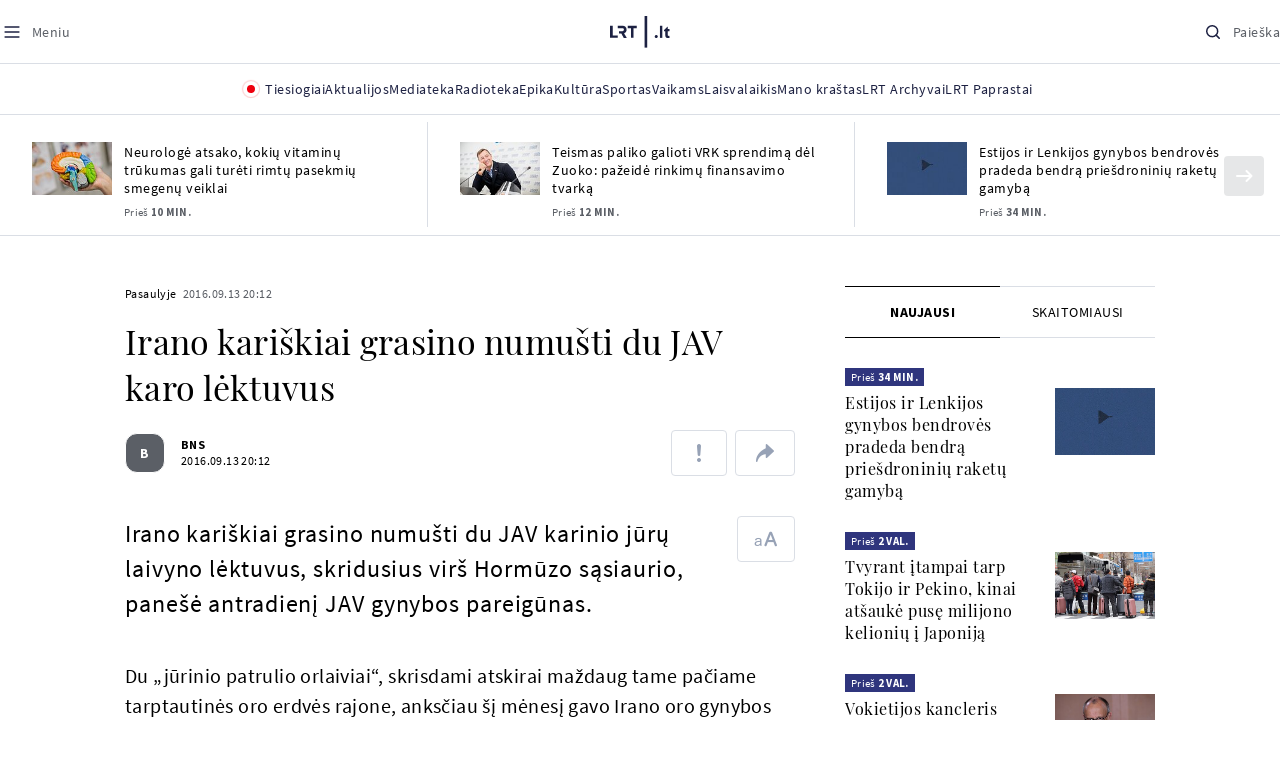

--- FILE ---
content_type: text/html
request_url: https://www.lrt.lt/naujienos/pasaulyje/6/148340/irano-kariskiai-grasino-numusti-du-jav-karo-lektuvus
body_size: 25065
content:
<!DOCTYPE html>
<html lang="lt">
   <head>
<meta http-equiv="Content-Type" content="text/html; charset=utf-8">
<meta http-equiv="X-UA-Compatible" content="IE=edge">
<meta name="robots" content="max-image-preview:large" />
<meta name="viewport" content="width=device-width, initial-scale=1, maximum-scale=5">

<!-- Favicon Start -->
<link rel="apple-touch-icon" sizes="57x57" href="/images/favicons/apple-touch-icon-57x57.png?v=298">
<link rel="apple-touch-icon" sizes="60x60" href="/images/favicons/apple-touch-icon-60x60.png?v=298">
<link rel="apple-touch-icon" sizes="72x72" href="/images/favicons/apple-touch-icon-72x72.png?v=298">
<link rel="apple-touch-icon" sizes="76x76" href="/images/favicons/apple-touch-icon-76x76.png?v=298">
<link rel="apple-touch-icon" sizes="114x114" href="/images/favicons/apple-touch-icon-114x114.png?v=298">
<link rel="apple-touch-icon" sizes="120x120" href="/images/favicons/apple-touch-icon-120x120.png?v=298">
<link rel="apple-touch-icon" sizes="144x144" href="/images/favicons/apple-touch-icon-144x144.png?v=298">
<link rel="apple-touch-icon" sizes="152x152" href="/images/favicons/apple-touch-icon-152x152.png?v=298">
<link rel="apple-touch-icon" sizes="180x180" href="/images/favicons/apple-touch-icon-180x180.png?v=298">
<link rel="icon" type="image/png" sizes="32x32" href="/images/favicons/favicon-32x32.png?v=298">
<link rel="icon" type="image/png" sizes="192x192" href="/images/favicons/android-chrome-192x192.png?v=298">
<link rel="icon" type="image/png" sizes="16x16" href="/images/favicons/favicon-16x16.png?v=298">
<link rel="icon" type="image/png" sizes="512x512" href="/images/favicons/favicon-512x512.png?v=298">
<link rel="manifest" href="/images/favicons/site.webmanifest?v=298">
<link rel="mask-icon" href="/images/favicons/safari-pinned-tab.svg?v=298" color="#016ca8">
<link rel="shortcut icon" href="/images/favicons/favicon.ico?v=298">
<meta name="msapplication-TileColor" content="#ffffff">
<meta name="msapplication-TileImage" content="/images/favicons/mstile-144x144.png?v=298">
<meta name="msapplication-config" content="/images/favicons/browserconfig.xml?v=298">
<meta name="theme-color" content="#ffffff">
<!-- Favicon End -->
<meta name="apple-itunes-app" content="app-id=999758256, app-argument=https://www.lrt.lt/">
<!-- Google Tag Manager -->
<script data-cookieconsent="ignore">
window.addEventListener('load', function() {
    (function(w,d,s,l,i){w[l]=w[l]||[];w[l].push({'gtm.start':
    new Date().getTime(),event:'gtm.js'});var f=d.getElementsByTagName(s)[0],
    j=d.createElement(s),dl=l!='dataLayer'?'&l='+l:'';j.async=true;j.src=
    'https://www.googletagmanager.com/gtm.js?id='+i+dl;f.parentNode.insertBefore(j,f);
    })(window,document,'script','dataLayer','GTM-NNQ95HK');
});
</script>
<!-- End Google Tag Manager -->

<link rel="preload" href="/js/app.js?v=298" as="script">
<link rel="preload" href="/js/jquery/jquery-3.6.0.min.js" as="script">

<meta name="ROBOTS" content="INDEX"/>
<title>Irano kariškiai grasino numušti du JAV karo lėktuvus - LRT</title>
<link href="https://www.lrt.lt/naujienos/pasaulyje/6/148340/irano-kariskiai-grasino-numusti-du-jav-karo-lektuvus" rel="canonical">
<meta content="id" content="148340" /><meta content="Irano kariškiai grasino numušti du JAV karinio jūrų laivyno lėktuvus, skridusius virš Hormūzo sąsiaurio, panešė antradie..." name="description"/>
<meta itemprop="datePublished" content="2016-09-13T17:12:00Z"/>
<meta property="fb:app_id" content="470743216272990"/>
<meta property="fb:pages" content="128572499128"/>
<meta property="og:site_name" content="lrt.lt"/>
	<meta content="article" property="og:type"/>
<meta content="lt_LT" property="og:locale"/>
<meta content="https://www.lrt.lt/naujienos/pasaulyje/6/148340/irano-kariskiai-grasino-numusti-du-jav-karo-lektuvus" property="og:url"/>
<meta property="article:published_time" content="2016-09-13T17:12:00Z"/>
<meta property="article:author" content="https://www.facebook.com/lrtlt"/>
<meta content="https://www.facebook.com/lrtlt" property="article:publisher"/>
<meta content="Irano kariškiai grasino numušti du JAV karo lėktuvus" property="og:title"/>
<meta property="lrt_authors" content="BNS"/>
<meta property="author" content="BNS"/>
<meta property="lrt_section" content="Pasaulyje,naujienos"/>

<meta content="Irano kariškiai grasino numušti du JAV karinio jūrų laivyno lėktuvus, skridusius virš Hormūzo sąsiaurio, panešė antradie..." property="og:description" />


		
<script type="application/ld+json">
{
   "genre" : "Pasaulyje",
   "description" : "Irano kariškiai grasino numušti du JAV karinio jūrų laivyno lėktuvus, skridusius virš Hormūzo sąsiaurio, panešė antradienį JAV gynybos pareigūnas.",
   "publisher" : {
      "name" : "lrt.lt",
      "logo" : {
         "@type" : "ImageObject",
         "url" : "https://www.lrt.lt/images/lrt_lt_logo.jpg"
      },
      "@type" : "NewsMediaOrganization"
   },
   "thumbnailUrl" : "https://www.lrt.lt/images/logo/default_thumbnail.jpg",
   "datePublished" : "2016-09-13T17:12:00Z",
   "keywords" : "Naikintuvas,Iranas",
   "@type" : "NewsArticle",
   "@context" : "https://schema.org",
   "headline" : "Irano kariškiai grasino numušti du JAV karo lėktuvus",
   "author" : [
      {
         "url" : "https://www.lrt.lt/author/bns-500007",
         "@type" : "Person",
         "name" : "BNS"
      }
   ],
   "url" : "https://www.lrt.lt/naujienos/pasaulyje/6/148340/irano-kariskiai-grasino-numusti-du-jav-karo-lektuvus",
   "mainEntityOfPage" : "https://www.lrt.lt/naujienos/pasaulyje/6/148340/irano-kariskiai-grasino-numusti-du-jav-karo-lektuvus"
}
  </script>

<script type="application/ld+json">
{
  "@context": "http://schema.org",
  "@type": "BreadcrumbList",
  "itemListElement": [{
    "@type": "ListItem",
    "position": 1,
    "item": {
	  "@id": "https://www.lrt.lt/",
      "name": "www.lrt.lt"
    }
  },{
    "@type": "ListItem",
    "position": 2,
    "item": {
      "@id": "https://www.lrt.lt/naujienos/pasaulyje/", 
      "name": "Pasaulyje"
    }
  }]
}
</script>


<script type="text/javascript">
	if (location && location.host && location.host.match(/lrt\.lt/)) {
			(function(j, c) {
		var s = function(o) {
			var t = document.createElement('script');
			for (var p in o) {t[p] = o[p];};
			return t;
		};
		var p = s({src: j, defer: true, async: true, onload: c});
		var i = document.getElementsByTagName('script')[0];
		i.parentNode.insertBefore(p, i);
	})('//peach-static.ebu.io/peach-collector-1.x.min.js', PeachCollectorLoaded);
	function PeachCollectorLoaded() {
	var _pc = window._pc = new PeachCollector(window);
		var s = location.pathname;
		var article_id = '148340';
		// only content page
		if(s.split('/').length <= 3) return;
		// only news
		var nl = ['naujienos', 'news-in-english', 'novosti'];
		if(!s.split('/').filter(function(f) {
			return nl.indexOf(f) > -1
		}).length > 0) return;
		// identify language
		var lang = 'lt';
		_pc.init('ltlrt00000000050')
		 .enableTracking()
		 .sendArticleStartEvent(article_id, null, {lang: lang});
		 //.sendPageViewEvent(null, null, null, {lang: lang});
	}
}
</script>
<link type="text/css" rel="stylesheet" href="/css/app.css?v=298">
<style>
    #js-news-list-feed-horizontal div.info-block a  { display:none }
</style>
<script type="text/javascript" src="/js/app.head.js?v=298"></script>

<script async src="https://www.googletagservices.com/tag/js/gpt.js"></script>
<script>
    var googletag = googletag || {};
    googletag.cmd = googletag.cmd || [];
</script>
<script>

 // GPT slots
 var gptAdSlots = [];
 googletag.cmd.push(function() {

   // Define a size mapping object. The first parameter to addSize is
   // a viewport size, while the second is a list of allowed ad sizes.
   var mapping1 = googletag.sizeMapping().
    addSize([0, 0], []).
    addSize([1050, 200], [[1200,250], [1200,150], [1024, 120], [970, 250], [970, 90], [970, 66], [960, 90], [950, 90], [930, 180], [750, 200], [750, 100]]).
    addSize([768, 200], [[750, 200], [750, 100]]).
    addSize([320, 400], [[320, 50], [300, 50]]).
    build(); 
   var mapping2 = googletag.sizeMapping(). 
   // Accepts both common mobile banner formats
   addSize([320, 400], [[300, 250], [320, 50], [300, 50]]). 
   addSize([320, 700], [300, 250]).
    build();
    var mapping3 = googletag.sizeMapping(). 
   // Accepts both common mobile banner formats
   addSize([768, 600], [[300, 600], [300, 250]]). 
    build();

   // Define the GPT slot
   gptAdSlots[0] = googletag.defineSlot('/21713852842/Pasaulyje_1200x250_1', [[1200,250], [1200,150], [1024, 120], [970, 250], [970, 90], [970, 90], [970, 66], [960, 90], [950, 90], [930, 180], [750, 200], [750, 100]], 'd0')
       .defineSizeMapping(mapping1)
       .addService(googletag.pubads());
   gptAdSlots[1] = googletag.defineSlot('/21713852842/Pasaulyje_300x600_1', [[300, 600], [300, 250]], 'd1')
       .defineSizeMapping(mapping3)
       .addService(googletag.pubads());
   gptAdSlots[2] = googletag.defineSlot('/21713852842/Pasaulyje_300x250_text_1', [[300, 250], [320,50], [300,50]], 'd2')
       .defineSizeMapping(mapping2)
       .addService(googletag.pubads());
   gptAdSlots[3] = googletag.defineSlot('/21713852842/Pasaulyje_300x250_text_2', [[300, 250], [320,50], [300,50]], 'd3')
       .defineSizeMapping(mapping2)
       .addService(googletag.pubads());

   // Start ad fetching
   googletag.pubads().collapseEmptyDivs();
   googletag.pubads().enableSingleRequest();
   googletag.enableServices();
 });
</script>

  
<script type="text/javascript">
  if(window !== window.top){
      var parentURL = document.referrer;
      if (parentURL.indexOf('lrt.lt') > 0);           
      else location.replace('https://www2.lrt.lt/iframe1.html');   
  }
</script>
  

      <meta property="lrt_type" content="news_article"/>
      <script type="text/javascript">
      <!--//--><![CDATA[//><!--
      function gemius_player_pending(obj,fun) {obj[fun] = obj[fun] || function() {var x =
      window['gemius_player_data'] = window['gemius_player_data'] || [];
      x[x.length]=[this,fun,arguments];};};
      gemius_player_pending(window,"GemiusPlayer");
      gemius_player_pending(GemiusPlayer.prototype,"newProgram");
      gemius_player_pending(GemiusPlayer.prototype,"newAd");
      gemius_player_pending(GemiusPlayer.prototype,"adEvent");
      gemius_player_pending(GemiusPlayer.prototype,"programEvent");
      (function(d,t) {try {var gt=d.createElement(t),s=d.getElementsByTagName(t)[0],
      l='http'+((location.protocol=='https:')?'s':''); gt.setAttribute('async','async');
      gt.setAttribute('defer','defer'); gt.src=l+'://galt.hit.gemius.pl/gplayer.js';
      s.parentNode.insertBefore(gt,s);} catch (e) {}})(document,'script');
      //--><!]]>
</script>
      <style>
      div.flourish-credit { display:none !important }
      </style>
   </head>
   <body class="page"><!--googleoff: all-->            


        <script type="text/javascript">window.lrtMenu = {"id":2,"locale":"lt","created_at":"2022-05-08T10:03:25.725Z","updated_at":"2025-09-04T19:01:53.741Z","items":[{"__component":"main-menu.menu-with-tags","id":2,"title":"Aktualijos","tagsGroupTitle":"Atraskite","links":[{"id":3,"title":"Lietuvoje","link":"/naujienos/lietuvoje","newWindow":false},{"id":4,"title":"Sveikata","link":"/naujienos/sveikata","newWindow":false},{"id":8,"title":"Verslas","link":"/naujienos/verslas","newWindow":false},{"id":52,"title":"Verslo pozicija","link":"/naujienos/verslo-pozicija","newWindow":false},{"id":44,"title":"Pasaulyje","link":"/naujienos/pasaulyje","newWindow":false},{"id":50,"title":"Nuomonės","link":"/naujienos/nuomones","newWindow":false},{"id":10,"title":"Eismas","link":"/naujienos/eismas","newWindow":false},{"id":5,"title":"Mokslas ir IT","link":"/naujienos/mokslas-ir-it","newWindow":false},{"id":61,"title":"Švietimas","link":"/naujienos/svietimas","newWindow":false},{"id":6,"title":"LRT Tyrimai","link":"/naujienos/lrt-tyrimai","newWindow":false},{"id":7,"title":"LRT Faktai","link":"/tema/lrt-faktai","newWindow":false},{"id":28,"title":"Tavo LRT","link":"/naujienos/tavo-lrt ","newWindow":false},{"id":46,"title":"Lituanica","link":"/lituanica","newWindow":false},{"id":51,"title":"Pozicija","link":"/naujienos/pozicija","newWindow":false},{"id":47,"title":"LRT English","link":"/en/news-in-english","newWindow":false},{"id":45,"title":"LRT Новости","link":"/ru/novosti","newWindow":false},{"id":48,"title":"LRT Wiadomości","link":"/pl/wiadomosci","newWindow":false},{"id":49,"title":"LRT Новини","link":"/ua/novini","newWindow":false}],"tags":[{"id":3,"title":"Rusijos karas prieš Ukrainą","link":"/tema/rusijos-karas-pries-ukraina","isImportant":true,"newWindow":false},{"id":10,"title":"LRT ieško sprendimų","link":"/tema/lrt-iesko-sprendimu","isImportant":false,"newWindow":false},{"id":11,"title":"LRT girdi","link":"/tema/lrt-girdi","isImportant":false,"newWindow":false},{"id":5,"title":"LRT Trumpai","link":"/tema/lrt-trumpai","isImportant":false,"newWindow":false}]},{"__component":"main-menu.menu-link","id":13,"title":"Mediateka","link":"/mediateka","newWindow":false},{"__component":"main-menu.menu-link","id":14,"title":"Radioteka","link":"/radioteka","newWindow":false},{"__component":"main-menu.menu-link","id":8,"title":"Epika","link":"https://epika.lrt.lt","newWindow":true},{"__component":"main-menu.menu-link","id":11,"title":"Kultūra","link":"/naujienos/kultura","newWindow":false},{"__component":"main-menu.menu-link","id":9,"title":"Sportas","link":"/naujienos/sportas","newWindow":false},{"__component":"main-menu.menu-with-articles","id":8,"title":"Vaikams","articelApiUrl":" /api/search?count=3&term=/vaikams","links":[{"id":39,"title":"Pradžia","link":"/vaikams","newWindow":false},{"id":40,"title":"Filmai","link":"https://epika.lrt.lt/vaikams","newWindow":false},{"id":41,"title":"Vakaro pasaka","link":"/tema/vakaro-pasaka","newWindow":false},{"id":42,"title":"Žaidimai","link":"/tema/zaidimai-vaikams","newWindow":false},{"id":43,"title":"Mokykla","link":"/mediateka/rekomenduojame/mokykla","newWindow":false}],"articles":[{"genre_list":[{"title":"Pasaka","id":909}],"n18":0,"id":2748380,"photo_horizontal":0,"badges_html":"","article_has_audiovideo":0,"age_restriction":"","season_url":"/radioteka/laida/vakaro-pasaka/2025","photo_count":0,"subtitle":"","is_epika":0,"category_url":"/mediateka/audio/vakaro-pasaka","title":"Paulius Norvila. „Tėčio Marselio liežuvis“","article_category_id":0,"category_filter":1,"epika_valid_days":"","fb_share_count":0,"curr_category_title":"2025","img":"/img/2025/11/17/2242208-417912-{WxH}.jpg","img_path_prefix":"/img/2025/11/17/2242208-417912-","url":"/radioteka/irasas/2000559117/paulius-norvila-tecio-marselio-liezuvis","category_img_path_postfix":".jpg","is_videoteka":1,"img_path_postfix":".jpg","item_date_iso8601":"2025-11-17T18:05:00Z","img_w_h":"1.0","is_movie":0,"item_date":"2025.11.17 20:05","is_video":0,"read_count":484,"category_title":"Vakaro pasaka","is_audio":1,"duration_sec":740,"main_category_title":"Vakaro pasaka","type":7,"rank":1,"category_img_path_prefix":"/img/2025/04/01/2032828-433764-","channel":3,"photo_id":2242208,"photo_horizontal_small":0,"is_series":0,"year_interval":8,"heritage":0},{"read_count":988,"item_date":"2025.11.16 20:05","is_video":0,"main_category_title":"Vakaro pasaka","duration_sec":909,"category_title":"Vakaro pasaka","is_audio":1,"item_date_iso8601":"2025-11-16T18:05:00Z","img_w_h":"1.0","is_movie":0,"photo_horizontal_small":0,"photo_id":2241356,"channel":3,"year_interval":8,"heritage":0,"is_series":0,"rank":1,"type":7,"category_img_path_prefix":"/img/2025/04/01/2032828-433764-","subtitle":"","category_url":"/mediateka/audio/vakaro-pasaka","is_epika":0,"photo_count":0,"season_url":"/radioteka/laida/vakaro-pasaka/2025","title":"Žiulio Verno odisėjos: Nuo Žemės į Mėnulį","id":2747116,"photo_horizontal":0,"n18":0,"article_has_audiovideo":0,"badges_html":"","genre_list":[{"id":909,"title":"Pasaka"}],"age_restriction":"","url":"/radioteka/irasas/2000558040/ziulio-verno-odisejos-nuo-zemes-i-menuli","img_path_prefix":"/img/2025/11/16/2241356-294738-","img":"/img/2025/11/16/2241356-294738-{WxH}.jpg","curr_category_title":"2025","img_path_postfix":".jpg","is_videoteka":1,"category_img_path_postfix":".jpg","category_filter":1,"article_category_id":0,"fb_share_count":0,"epika_valid_days":""},{"age_restriction":"","id":2742213,"badges_html":"","n18":0,"photo_horizontal":1,"article_has_audiovideo":0,"genre_list":"","title":"Kurį muzikos terminą galima rasti JAV sostinės pavadinime?","photo_count":0,"category_url":"/mediateka/video/lietuvos-tukstantmecio-vaikai","subtitle":"","is_epika":0,"season_url":"/mediateka/video/lietuvos-tukstantmecio-vaikai/lietuvos-tukstantmecio-vaikai-18","fb_share_count":0,"epika_valid_days":"","article_category_id":0,"category_filter":1,"is_videoteka":1,"img_path_postfix":".jpg","category_img_path_postfix":"","img_path_prefix":"/img/2025/11/12/2237446-512520-","url":"/mediateka/irasas/2000553060/kuri-muzikos-termina-galima-rasti-jav-sostines-pavadinime","curr_category_title":"2025","img":"/img/2025/11/12/2237446-512520-{WxH}.jpg","img_w_h":"1.5","is_movie":0,"item_date_iso8601":"2025-11-16T08:54:00Z","main_category_title":"Lietuvos tūkstantmečio vaikai","category_title":"Lietuvos tūkstantmečio vaikai","is_audio":0,"duration_sec":3120,"is_video":1,"item_date":"2025.11.16 10:54","read_count":1158,"category_img_path_prefix":"","type":6,"rank":1,"year_interval":8,"heritage":0,"is_series":0,"photo_id":2237446,"photo_horizontal_small":0,"channel":0}]},{"__component":"main-menu.menu-with-articles","id":10,"title":"Laisvalaikis","articelApiUrl":"/api/search?page=1&count=3&exact=1&&term=/muzika&order=desc","links":[{"id":60,"title":"Muzika","link":"/naujienos/muzika","newWindow":false},{"id":59,"title":"Laisvalaikis","link":"/naujienos/laisvalaikis","newWindow":false}],"articles":[{"read_count":3,"item_date":"2025.11.18 13:05","is_video":0,"is_audio":1,"rank":1,"photo_id":2242751,"channel":4,"article_has_audiovideo":0,"id":2749248,"n18":0,"photo_horizontal":0,"genre_list":[{"title":"Klasikinė muzika","id":969},{"title":"Kultūros naujienos","id":20}],"subtitle":"","photo_count":0,"season_url":"/radioteka/laida/nauja-plokstele/2025","category_filter":1,"fb_share_count":0,"epika_valid_days":"","url":"/radioteka/irasas/2000560071/smuikininke-vilde-frang-prikelia-edwardo-elgaro-koncerta-smuikui-triuskinanciai-sekmei","curr_category_title":"2025","category_img_path_postfix":".jpg","item_date_iso8601":"2025-11-18T11:05:00Z","img_w_h":"1.0","is_movie":0,"main_category_title":"Nauja plokštelė","duration_sec":3112,"category_title":"Nauja plokštelė","type":7,"category_img_path_prefix":"/img/2025/04/01/2033253-255836-","photo_horizontal_small":0,"year_interval":8,"heritage":0,"is_series":0,"badges_html":"","age_restriction":"","is_epika":0,"category_url":"/mediateka/audio/nauja-plokstele","title":"Smuikininkė Vilde Frang prikelia Edwardo Elgaro koncertą smuikui triuškinančiai sėkmei","article_category_id":0,"img_path_prefix":"/img/2025/11/18/2242751-967283-","img":"/img/2025/11/18/2242751-967283-{WxH}.jpg","img_path_postfix":".jpg","is_videoteka":1},{"category_img_path_postfix":".jpg","url":"/radioteka/irasas/2000560061/ansamblio-fleet-street-revival-koncertas-bazelyje-programoje-renesanso-epochos-muzika","curr_category_title":"2025","fb_share_count":0,"epika_valid_days":"","category_filter":1,"photo_count":0,"subtitle":"","season_url":"/radioteka/laida/euroradijo-koncertas/2025","id":2749195,"article_has_audiovideo":0,"photo_horizontal":0,"n18":0,"genre_list":[{"id":1149,"title":"Europe (orig.)"},{"title":"Radijas","id":282},{"id":262,"title":"Koncertas/Gyvas pasirodymas"}],"photo_id":2242656,"channel":4,"rank":1,"is_audio":1,"is_video":0,"item_date":"2025.11.18 11:05","read_count":3,"is_videoteka":1,"img_path_postfix":".jpg","img_path_prefix":"/img/2025/11/18/2242656-386427-","img":"/img/2025/11/18/2242656-386427-{WxH}.jpg","article_category_id":0,"title":"Ansamblio „Fleet Street Revival“ koncertas Bazelyje. Programoje Renesanso epochos muzika","is_epika":0,"category_url":"/mediateka/audio/euroradijo-koncertas","age_restriction":"","badges_html":"","year_interval":8,"heritage":0,"is_series":0,"photo_horizontal_small":0,"category_img_path_prefix":"/img/2025/04/01/2032892-705668-","type":7,"main_category_title":"Euroradijo koncertas","category_title":"Euroradijo koncertas","duration_sec":4416,"is_movie":0,"img_w_h":"1.0","item_date_iso8601":"2025-11-18T09:05:00Z"},{"badges_html":"","age_restriction":"","is_epika":0,"category_url":"/mediateka/audio/karameliniu-tonu","title":"Matas Beržinskas ir ramybė triukšme","article_category_id":0,"img_path_prefix":"/img/2025/11/17/2242212-312401-","img":"/img/2025/11/17/2242212-312401-{WxH}.jpg","img_path_postfix":".jpg","is_videoteka":1,"item_date_iso8601":"2025-11-17T18:00:00Z","img_w_h":"1.0","is_movie":0,"main_category_title":"Karameliniu tonu","duration_sec":3600,"category_title":"Karameliniu tonu","type":7,"category_img_path_prefix":"/img/2025/04/16/2047086-693878-","photo_horizontal_small":0,"heritage":0,"year_interval":8,"is_series":0,"id":2748386,"n18":0,"article_has_audiovideo":0,"photo_horizontal":0,"genre_list":[{"title":"Alternatyva","id":1056},{"title":"Muzikos naujienos","id":25}],"subtitle":"","photo_count":0,"season_url":"/radioteka/laida/karameliniu-tonu/2025","category_filter":1,"fb_share_count":0,"epika_valid_days":"","url":"/radioteka/irasas/2000559121/matas-berzinskas-ir-ramybe-triuksme","curr_category_title":"2025","category_img_path_postfix":".jpg","read_count":98,"item_date":"2025.11.17 20:00","is_video":0,"is_audio":1,"rank":1,"photo_id":2242212,"channel":5}]},{"__component":"main-menu.menu-link","id":16,"title":"Mano kraštas","link":"/mano-krastas","newWindow":false},{"__component":"main-menu.menu-link","id":15,"title":"LRT Archyvai","link":"https://archyvai.lrt.lt/paveldas","newWindow":false},{"__component":"main-menu.menu-link","id":111,"title":"LRT Paprastai","link":"/naujienos/lrt-paprastai","newWindow":false}],"localizations":[{"id":1,"locale":null},{"id":3,"locale":"ru"},{"id":4,"locale":"en"}]};</script>
    
    
    
    
<header class="the-header sticky-header" id="the-header">
<script src="/static/menu/burger-menu-js-data.js"></script>
<div class="the-header__top">
          <div class="the-header__left">
              <button aria-label="Meniu" class="the-header__button the-header__button--menu btn btn--reset js-menu-block-button" type="button">
                  <svg class="svg-icon svg-icon--menu " width="20" height="20" viewBox="0 0 20 20" fill="none" xmlns="http://www.w3.org/2000/svg">
          <path d="M3.125 10H16.875" stroke="#1D2142" stroke-width="1.5" stroke-linecap="round" stroke-linejoin="round"></path>
          <path d="M3.125 5H16.875" stroke="#1D2142" stroke-width="1.5" stroke-linecap="round" stroke-linejoin="round"></path>
          <path d="M3.125 15H16.875" stroke="#1D2142" stroke-width="1.5" stroke-linecap="round" stroke-linejoin="round"></path>
        </svg>
        <svg class="svg-icon svg-icon--close " width="20" height="20" viewBox="0 0 20 20" fill="none" xmlns="http://www.w3.org/2000/svg">
          <path d="M15.625 4.375L4.375 15.625" stroke="#1D2142" stroke-width="1.5" stroke-linecap="round" stroke-linejoin="round"></path>
          <path d="M15.625 15.625L4.375 4.375" stroke="#1D2142" stroke-width="1.5" stroke-linecap="round" stroke-linejoin="round"></path>
        </svg>
                  <span class="the-header__button-text text-capitalize">Meniu</span>
              </button>
          </div>

          <div class="the-header__center">
              <a class="logo " title="LRT.LT" aria-label="LRT.LT" href="/">
                                 
                    <svg class="svg-logo svg-logo--lrt " width="60" height="32" viewBox="0 0 60 32" fill="none" xmlns="http://www.w3.org/2000/svg">
    <path fill-rule="evenodd" clip-rule="evenodd" d="M14.0715 17.2556C15.9161 16.7523 16.6021 15.0388 16.6021 13.6811C16.6021 11.3264 15.0036 9.74512 12.6242 9.74512H7.76465V12.1297H12.259C13.2551 12.1297 13.9248 12.7614 13.9248 13.6811C13.9248 14.6008 13.2551 15.2184 12.259 15.2184H8.92695V17.6017H11.4024L13.6872 21.8752H16.703L14.0715 17.2556Z" fill="#1C2142"></path>
    <path fill-rule="evenodd" clip-rule="evenodd" d="M17.7705 9.74463V12.1255H20.925V21.8705H23.5512V12.1255H26.704V9.74463H17.7705Z" fill="#1C2142"></path>
    <path fill-rule="evenodd" clip-rule="evenodd" d="M2.625 19.4893V9.74512H0V21.8706H7.76311V19.4893H2.625Z" fill="#1C2142"></path>
    <path fill-rule="evenodd" clip-rule="evenodd" d="M46.2386 19.0039C45.4314 19.0039 44.7495 19.7067 44.7495 20.5378C44.7495 21.3694 45.4314 22.0718 46.2386 22.0718C47.0457 22.0718 47.7276 21.3694 47.7276 20.5378C47.7276 19.7067 47.0457 19.0039 46.2386 19.0039Z" fill="#1C2142"></path>
    <path fill-rule="evenodd" clip-rule="evenodd" d="M49.9517 21.8748H52.3209V9.75928H49.9517V21.8748Z" fill="#1C2142"></path>
    <path fill-rule="evenodd" clip-rule="evenodd" d="M59.2236 19.5728L59.1263 19.6729C59.0184 19.7847 58.7241 19.8999 58.4184 19.8999C58.0025 19.8999 57.7341 19.5591 57.7341 19.0329V15.2096H59.4376V13.056H57.7341V10.6909H57.4726L53.9565 14.1536V15.2096H55.3471V19.6418C55.3471 21.2202 56.222 22.0896 57.8095 22.0896C58.8611 22.0896 59.4218 21.7762 59.7068 21.5131L59.7441 21.4787L59.2236 19.5728Z" fill="#1C2142"></path>
    <path fill-rule="evenodd" clip-rule="evenodd" d="M34.584 31.6222H37.2102V0H34.584V31.6222Z" fill="#1C2142"></path>
</svg>
                
            


                </a>

          </div>

          <div class="the-header__right">
              <button aria-label="Paieška" class="the-header__button the-header__button--search btn btn--reset js-quick-search" type="button">
                  <svg class="svg-icon svg-icon--search " width="20" height="20" viewBox="0 0 20 20" fill="none" xmlns="http://www.w3.org/2000/svg">
            <path d="M9.21887 14.6877C12.2392 14.6877 14.6877 12.2392 14.6877 9.21887C14.6877 6.1985 12.2392 3.75 9.21887 3.75C6.1985 3.75 3.75 6.1985 3.75 9.21887C3.75 12.2392 6.1985 14.6877 9.21887 14.6877Z" stroke="#1D2142" stroke-width="1.5" stroke-linecap="round" stroke-linejoin="round"></path>
            <path d="M13.0869 13.0857L16.251 16.2498" stroke="#1D2142" stroke-width="1.5" stroke-linecap="round" stroke-linejoin="round"></path>
          </svg>
          <svg class="svg-icon svg-icon--close " width="20" height="20" viewBox="0 0 20 20" fill="none" xmlns="http://www.w3.org/2000/svg">
            <path d="M15.625 4.375L4.375 15.625" stroke="#1D2142" stroke-width="1.5" stroke-linecap="round" stroke-linejoin="round"></path>
            <path d="M15.625 15.625L4.375 4.375" stroke="#1D2142" stroke-width="1.5" stroke-linecap="round" stroke-linejoin="round"></path>
          </svg>
                  <span class="the-header__button-text text-capitalize">Paieška</span>
              </button>
          </div>
      </div>
    <div class="the-header__menu"><div class="container">
<div id="js-live-channel-list-block-trigger">
          <button class="the-header__main-menu-link" type="button">
            <div class="live-icon live-icon--xs">
  <span class="live-icon__ring"></span>
  <span class="live-icon__circle"></span>
</div>

            <span class="ml-10">Tiesiogiai</span>
          </button>
        </div>
    <div class="the-header__main-menu-item js-main-menu-item" data-index="0">
        <button class="the-header__main-menu-link " type="button">            <span>Aktualijos</span>
</button>    </div>
    <div class="the-header__main-menu-item js-main-menu-item">
        <a href="https://www.lrt.lt/mediateka" class="the-header__main-menu-link " title="Mediateka">
                    <span>Mediateka</span>
        </a>
    </div>
    <div class="the-header__main-menu-item js-main-menu-item">
        <a href="https://www.lrt.lt/radioteka" class="the-header__main-menu-link " title="Radioteka">
                    <span>Radioteka</span>
        </a>
    </div>
    <div class="the-header__main-menu-item js-main-menu-item">
        <a href="https://epika.lrt.lt" class="the-header__main-menu-link " title="Epika" target="_blank">
                    <span>Epika</span>
        </a>
    </div>
    <div class="the-header__main-menu-item js-main-menu-item">
        <a href="https://www.lrt.lt/naujienos/kultura" class="the-header__main-menu-link " title="Kultūra">
                    <span>Kultūra</span>
        </a>
    </div>
    <div class="the-header__main-menu-item js-main-menu-item">
        <a href="https://www.lrt.lt/naujienos/sportas" class="the-header__main-menu-link " title="Sportas">
                    <span>Sportas</span>
        </a>
    </div>
    <div class="the-header__main-menu-item js-main-menu-item" data-index="6">
        <button class="the-header__main-menu-link " type="button">            <span>Vaikams</span>
</button>    </div>
    <div class="the-header__main-menu-item js-main-menu-item" data-index="7">
        <button class="the-header__main-menu-link " type="button">            <span>Laisvalaikis</span>
</button>    </div>
    <div class="the-header__main-menu-item js-main-menu-item">
        <a href="https://www.lrt.lt/mano-krastas" class="the-header__main-menu-link " title="Mano kraštas">
                    <span>Mano kraštas</span>
        </a>
    </div>
    <div class="the-header__main-menu-item js-main-menu-item">
        <a href="https://archyvai.lrt.lt/paveldas" class="the-header__main-menu-link " title="LRT Archyvai">
                    <span>LRT Archyvai</span>
        </a>
    </div>
    <div class="the-header__main-menu-item js-main-menu-item">
        <a href="https://www.lrt.lt/naujienos/lrt-paprastai" class="the-header__main-menu-link " title="LRT Paprastai">
                    <span>LRT Paprastai</span>
        </a>
    </div>
 
</div></div> 
 



  </header>
    
            <div id="fb-root"></div>
<!-- Google Tag Manager (noscript) -->
<noscript><iframe src="https://www.googletagmanager.com/ns.html?id=GTM-NNQ95HK"
height="0" width="0" style="display:none;visibility:hidden" title="GTM"></iframe></noscript>
<!-- End Google Tag Manager (noscript) -->

<script type='text/javascript'>
    (function() {
        /** CONFIGURATION START **/
        var _sf_async_config = window._sf_async_config = (window._sf_async_config || {});

        _sf_async_config.uid = 65978; 
        _sf_async_config.domain = 'lrt.lt'; 
        _sf_async_config.flickerControl = false;
        _sf_async_config.useCanonical = true;
        _sf_async_config.useCanonicalDomain = true;
        
        if (document.head && document.head.querySelector) {
            if ( document.head.querySelector('[property="lrt_authors"]') ){
              _sf_async_config.authors = document.head.querySelector('[property="lrt_authors"]').content;
            }
            if ( document.head.querySelector('[property="lrt_section"]') ){
              _sf_async_config.sections = document.head.querySelector('[property="lrt_section"]').content;
            }
            if ( document.head.querySelector('[property="lrt_type"]') ){
              _sf_async_config.type = document.head.querySelector('[property="lrt_type"]').content;
            }
        }
        /** CONFIGURATION END **/
function loadChartbeat_mab() {
            var e = document.createElement('script');
            var n = document.getElementsByTagName('script')[0];
            e.type = 'text/javascript';
            e.async = true;
            e.src = '//static.chartbeat.com/js/chartbeat_mab.js';
            n.parentNode.insertBefore(e, n);
        }


        
        function loadChartbeat() {
            var e = document.createElement('script');
            var n = document.getElementsByTagName('script')[0];
            e.type = 'text/javascript';
            e.async = true;
            e.src = '//static.chartbeat.com/js/chartbeat.js';
            n.parentNode.insertBefore(e, n);
        }
        loadChartbeat();
        if (typeof(loadChartbeat_mab) === 'function') {
            loadChartbeat_mab();
        }
     })();
</script>


<script>
  window.fbAsyncInit = function() {
    FB.init({
      appId      : '470743216272990',
      xfbml      : true,
      version    : 'v11.0'
    });
    FB.AppEvents.logPageView();
  };

  (function(d, s, id){
     var js, fjs = d.getElementsByTagName(s)[0];
     if (d.getElementById(id)) {return;}
     js = d.createElement(s); js.id = id;
     js.src = "https://connect.facebook.net/lt_LT/sdk.js";
     fjs.parentNode.insertBefore(js, fjs);
   }(document, 'script', 'facebook-jssdk'));
</script>

  
      <main class="page__content container" id="page-content">
                      <!--googleoff: all-->
<section class="section section--full-width news-feed-horizontal">

    <div class="section__body ">
        <h2 class="section__title container my-20 sr-only">Naujienų srautas</h2>
        <div class="swipe-news-list swipe-news-list--sm swipe-news-list--auto swipe-news-list--full-width">
            <div class="swipe-news-list__container px-4 px-md-0">
                <div class="news-list news-list--feed-horizontal">
                    <div class="row row--md" id="js-news-list-feed-horizontal">
                            <div class="col">
                                <div class="news">
                                    <div class="media-block">
                                        <div class="media-block__container ">
                                            <div class="media-block__wrapper ">
<img class="media-block__image js-lazy lazy-load" src="/images/pxl.gif"  alt="Smegenys"  title="Smegenys" data-src="/img/2024/07/25/1823884-198844-150x84.jpg"/>    
                                            </div>
                                            <a tabindex="-1" class="media-block__link" href="/naujienos/sveikata/682/2749216/neurologe-atsako-kokiu-vitaminu-trukumas-gali-tureti-rimtu-pasekmiu-smegenu-veiklai" aria-label="Neurologė atsako, kokių vitaminų trūkumas gali turėti rimtų pasekmių smegenų veiklai" title="Neurologė atsako, kokių vitaminų trūkumas gali turėti rimtų pasekmių smegenų veiklai"></a>
                                        </div>
                                    </div>
<div class="news__content">
         <div class="info-block ">

            <a class="info-block__link" href="/naujienos/sveikata" title="Sveikata">Sveikata</a>
   <span class="info-block__time-before" title="2025.11.18 14:56">
Prieš
   <strong>10 min.  </strong>
   </span>

      </div>
   <h3 class="news__title"><a href="/naujienos/sveikata/682/2749216/neurologe-atsako-kokiu-vitaminu-trukumas-gali-tureti-rimtu-pasekmiu-smegenu-veiklai" title="Neurologė atsako, kokių vitaminų trūkumas gali turėti rimtų pasekmių smegenų veiklai">Neurologė atsako, kokių vitaminų trūkumas gali turėti rimtų pasekmių smegenų veiklai</a></h3>
</div>
                                </div>
                            </div>
                            <div class="col">
                                <div class="news">
                                    <div class="media-block">
                                        <div class="media-block__container ">
                                            <div class="media-block__wrapper ">
<img class="media-block__image js-lazy lazy-load" src="/images/pxl.gif"  alt="Artūras Zuokas"  title="Artūras Zuokas" data-src="/img/2022/07/21/1306280-503661-150x84.jpg"/>    
                                            </div>
                                            <a tabindex="-1" class="media-block__link" href="/naujienos/lietuvoje/2/2749266/teismas-paliko-galioti-vrk-sprendima-del-zuoko-pazeide-rinkimu-finansavimo-tvarka" aria-label="Teismas paliko galioti VRK sprendimą dėl Zuoko: pažeidė rinkimų finansavimo tvarką" title="Teismas paliko galioti VRK sprendimą dėl Zuoko: pažeidė rinkimų finansavimo tvarką"></a>
                                        </div>
                                    </div>
<div class="news__content">
         <div class="info-block ">

            <a class="info-block__link" href="/naujienos/lietuvoje" title="Lietuvoje">Lietuvoje</a>
   <span class="info-block__time-before" title="2025.11.18 14:54">
Prieš
   <strong>12 min.  </strong>
   </span>

      </div>
   <h3 class="news__title"><a href="/naujienos/lietuvoje/2/2749266/teismas-paliko-galioti-vrk-sprendima-del-zuoko-pazeide-rinkimu-finansavimo-tvarka" title="Teismas paliko galioti VRK sprendimą dėl Zuoko: pažeidė rinkimų finansavimo tvarką">Teismas paliko galioti VRK sprendimą dėl Zuoko: pažeidė rinkimų finansavimo tvarką</a></h3>
</div>
                                </div>
                            </div>
                            <div class="col">
                                <div class="news">
                                    <div class="media-block">
                                        <div class="media-block__container ">
                                            <div class="media-block__wrapper ">
<img class="media-block__image js-lazy lazy-load" src="/images/pxl.gif"  alt="Rusijos dronas"  title="Rusijos dronas" data-src="/img/2025/11/18/2242766-473414-150x84.jpg"/>    
                                            </div>
                                            <a tabindex="-1" class="media-block__link" href="/naujienos/pasaulyje/6/2749258/estijos-ir-lenkijos-gynybos-bendroves-pradeda-bendra-priesdroniniu-raketu-gamyba" aria-label="Estijos ir Lenkijos gynybos bendrovės pradeda bendrą priešdroninių raketų gamybą" title="Estijos ir Lenkijos gynybos bendrovės pradeda bendrą priešdroninių raketų gamybą"></a>
                                        </div>
                                    </div>
<div class="news__content">
         <div class="info-block ">

            <a class="info-block__link" href="/naujienos/pasaulyje" title="Pasaulyje">Pasaulyje</a>
   <span class="info-block__time-before" title="2025.11.18 14:32">
Prieš
   <strong>34 min.  </strong>
   </span>

      </div>
   <h3 class="news__title"><a href="/naujienos/pasaulyje/6/2749258/estijos-ir-lenkijos-gynybos-bendroves-pradeda-bendra-priesdroniniu-raketu-gamyba" title="Estijos ir Lenkijos gynybos bendrovės pradeda bendrą priešdroninių raketų gamybą">Estijos ir Lenkijos gynybos bendrovės pradeda bendrą priešdroninių raketų gamybą</a></h3>
</div>
                                </div>
                            </div>
                            <div class="col">
                                <div class="news">
                                    <div class="media-block">
                                        <div class="media-block__container ">
                                            <div class="media-block__wrapper ">
<img class="media-block__image js-lazy lazy-load" src="/images/pxl.gif"  alt="Tomas Pačėsas. Europos krepšinio čempionatas: Lietuva – Švedija"  title="Tomas Pačėsas. Europos krepšinio čempionatas: Lietuva – Švedija" data-src="/img/2025/09/03/2171387-966712-150x84.jpg"/>    
                                            </div>
                                            <a tabindex="-1" class="media-block__link" href="/naujienos/sportas/10/2749250/europos-cempionata-prisimines-pacesas-apie-lietuvos-rinktines-langa-ir-alytaus-krepsini" aria-label="Europos čempionatą prisiminęs Pačėsas – apie Lietuvos rinktinės langą ir Alytaus krepšinį" title="Europos čempionatą prisiminęs Pačėsas – apie Lietuvos rinktinės langą ir Alytaus krepšinį"></a>
                                        </div>
                                    </div>
<div class="news__content">
         <div class="info-block ">

            <a class="info-block__link" href="/naujienos/sportas" title="Sportas">Sportas</a>
   <span class="info-block__time-before" title="2025.11.18 14:30">
Prieš
   <strong>36 min.  </strong>
   </span>

      </div>
   <h3 class="news__title"><a href="/naujienos/sportas/10/2749250/europos-cempionata-prisimines-pacesas-apie-lietuvos-rinktines-langa-ir-alytaus-krepsini" title="Europos čempionatą prisiminęs Pačėsas – apie Lietuvos rinktinės langą ir Alytaus krepšinį">Europos čempionatą prisiminęs Pačėsas – apie Lietuvos rinktinės langą ir Alytaus krepšinį</a></h3>
</div>
                                </div>
                            </div>
                            <div class="col">
                                <div class="news">
                                    <div class="media-block">
                                        <div class="media-block__container ">
                                            <div class="media-block__wrapper ">
<img class="media-block__image js-lazy lazy-load" src="/images/pxl.gif"  alt="Simonas Keblas"  title="Simonas Keblas" data-src="/img/2021/01/05/803476-239808-150x84.jpg"/>    
                                            </div>
                                            <a tabindex="-1" class="media-block__link" href="/naujienos/kultura/12/2749254/vilniaus-mazajam-teatrui-antra-kadencija-vadovaus-simonas-keblas" aria-label="Vilniaus mažajam teatrui antrą kadenciją vadovaus Simonas Keblas" title="Vilniaus mažajam teatrui antrą kadenciją vadovaus Simonas Keblas"></a>
                                        </div>
                                    </div>
<div class="news__content">
         <div class="info-block ">

            <a class="info-block__link" href="/naujienos/kultura" title="Kultūra">Kultūra</a>
   <span class="info-block__time-before" title="2025.11.18 14:16">
Prieš
   <strong>50 min.  </strong>
   </span>

      </div>
   <h3 class="news__title"><a href="/naujienos/kultura/12/2749254/vilniaus-mazajam-teatrui-antra-kadencija-vadovaus-simonas-keblas" title="Vilniaus mažajam teatrui antrą kadenciją vadovaus Simonas Keblas">Vilniaus mažajam teatrui antrą kadenciją vadovaus Simonas Keblas</a></h3>
</div>
                                </div>
                            </div>
                            <div class="col">
                                <div class="news">
                                    <div class="media-block">
                                        <div class="media-block__container ">
                                            <div class="media-block__wrapper ">
<img class="media-block__image js-lazy lazy-load" src="/images/pxl.gif"  alt="Rustamas Liubajevas"  title="Rustamas Liubajevas" data-src="/img/2025/07/28/2140337-785397-150x84.jpg"/>    
                                            </div>
                                            <a tabindex="-1" class="media-block__link" href="/naujienos/eismas/7/2749255/vsat-vadas-baltarusija-deklaruoja-nora-bendradarbiauti" aria-label="VSAT vadas: Baltarusija deklaruoja norą bendradarbiauti" title="VSAT vadas: Baltarusija deklaruoja norą bendradarbiauti"></a>
                                        </div>
                                    </div>
<div class="news__content">
         <div class="info-block ">

            <a class="info-block__link" href="/naujienos/eismas" title="Eismas">Eismas</a>
   <span class="info-block__time-before" title="2025.11.18 14:14">
Prieš
   <strong>52 min.  </strong>
   </span>

      </div>
   <h3 class="news__title"><a href="/naujienos/eismas/7/2749255/vsat-vadas-baltarusija-deklaruoja-nora-bendradarbiauti" title="VSAT vadas: Baltarusija deklaruoja norą bendradarbiauti">VSAT vadas: Baltarusija deklaruoja norą bendradarbiauti</a></h3>
</div>
                                </div>
                            </div>
                            <div class="col">
                                <div class="news">
                                    <div class="media-block">
                                        <div class="media-block__container ">
                                            <div class="media-block__wrapper ">
<img class="media-block__image js-lazy lazy-load" src="/images/pxl.gif"  alt="Nemune atlikti Vidaus vandens kelių direkcijos darbai"  title="Nemune atlikti Vidaus vandens kelių direkcijos darbai" data-src="/img/2025/03/26/2026094-659348-150x84.jpg"/>    
                                            </div>
                                            <a tabindex="-1" class="media-block__link" href="/naujienos/eismas/7/2749246/vykdydama-darbus-nemune-vvkd-galejo-padaryti-zalos-uz-beveik-8-milijonus-euru" aria-label="Vykdydama darbus Nemune VVKD galėjo padaryti žalos už beveik 8 milijonus eurų" title="Vykdydama darbus Nemune VVKD galėjo padaryti žalos už beveik 8 milijonus eurų"></a>
                                        </div>
                                    </div>
<div class="news__content">
         <div class="info-block ">

            <a class="info-block__link" href="/naujienos/eismas" title="Eismas">Eismas</a>
   <span class="info-block__time-before" title="2025.11.18 14:11">
Prieš
   <strong>55 min.  </strong>
   </span>

      </div>
   <h3 class="news__title"><a href="/naujienos/eismas/7/2749246/vykdydama-darbus-nemune-vvkd-galejo-padaryti-zalos-uz-beveik-8-milijonus-euru" title="Vykdydama darbus Nemune VVKD galėjo padaryti žalos už beveik 8 milijonus eurų">Vykdydama darbus Nemune VVKD galėjo padaryti žalos už beveik 8 milijonus eurų</a></h3>
</div>
                                </div>
                            </div>
                            <div class="col">
                                <div class="news">
                                    <div class="media-block">
                                        <div class="media-block__container ">
                                            <div class="media-block__wrapper ">
<img class="media-block__image js-lazy lazy-load" src="/images/pxl.gif"  alt="Gytis Radzevičius"  title="Gytis Radzevičius" data-src="/img/2025/10/07/2206155-667901-150x84.jpg"/>    
                                            </div>
                                            <a tabindex="-1" class="media-block__link" href="/naujienos/sportas/10/2749239/po-menesio-pertraukos-vel-sveciuose-rytas-ruosiasi-svarbiausiai-sezono-akistatai" aria-label="Po mėnesio pertraukos vėl svečiuose: „Rytas“ ruošiasi svarbiausiai sezono akistatai" title="Po mėnesio pertraukos vėl svečiuose: „Rytas“ ruošiasi svarbiausiai sezono akistatai"></a>
                                        </div>
                                    </div>
<div class="news__content">
         <div class="info-block ">

            <a class="info-block__link" href="/naujienos/sportas" title="Sportas">Sportas</a>
   <span class="info-block__time-before" title="2025.11.18 14:02">  Prieš
   <strong>1 val.  </strong>
   </span>
   
      </div>
   <h3 class="news__title"><a href="/naujienos/sportas/10/2749239/po-menesio-pertraukos-vel-sveciuose-rytas-ruosiasi-svarbiausiai-sezono-akistatai" title="Po mėnesio pertraukos vėl svečiuose: „Rytas“ ruošiasi svarbiausiai sezono akistatai">Po mėnesio pertraukos vėl svečiuose: „Rytas“ ruošiasi svarbiausiai sezono akistatai</a></h3>
</div>
                                </div>
                            </div>
                            <div class="col">
                                <div class="news">
                                    <div class="media-block">
                                        <div class="media-block__container ">
                                            <div class="media-block__wrapper ">
<img class="media-block__image js-lazy lazy-load" src="/images/pxl.gif"  alt="Filmo kadras"  title="Filmo kadras" data-src="/img/2025/11/18/2242572-52534-150x84.jpg"/>    
                                            </div>
                                            <a tabindex="-1" class="media-block__link" href="/naujienos/kultura/12/2749142/filmo-kambariokai-rezisieriai-apie-smalsuma-ribas-ir-kurybine-dinamika" aria-label="Filmo „Kambariokai“ režisieriai – apie smalsumą, ribas ir kūrybinę dinamiką" title="Filmo „Kambariokai“ režisieriai – apie smalsumą, ribas ir kūrybinę dinamiką"></a>
                                        </div>
                                    </div>
<div class="news__content">
         <div class="info-block ">

            <a class="info-block__link" href="/naujienos/kultura" title="Kultūra">Kultūra</a>
   <span class="info-block__time-before" title="2025.11.18 13:54">  Prieš
   <strong>1 val.  </strong>
   </span>
   
      </div>
   <h3 class="news__title"><a href="/naujienos/kultura/12/2749142/filmo-kambariokai-rezisieriai-apie-smalsuma-ribas-ir-kurybine-dinamika" title="Filmo „Kambariokai“ režisieriai – apie smalsumą, ribas ir kūrybinę dinamiką">Filmo „Kambariokai“ režisieriai – apie smalsumą, ribas ir kūrybinę dinamiką</a></h3>
</div>
                                </div>
                            </div>
                            <div class="col">
                                <div class="news">
                                    <div class="media-block">
                                        <div class="media-block__container ">
                                            <div class="media-block__wrapper ">
<img class="media-block__image js-lazy lazy-load" src="/images/pxl.gif"  alt="Inga Ruginienė"  title="Inga Ruginienė" data-src="/img/2025/10/20/2216994-152100-150x84.jpg"/>    
                                            </div>
                                            <a tabindex="-1" class="media-block__link" href="/naujienos/eismas/7/2749241/ruginiene-treciadieni-vyriausybe-spres-ar-atidaryti-pasienio-punktus-su-baltarusija" aria-label="Ruginienė: trečiadienį Vyriausybė spręs, ar atidaryti pasienio punktus su Baltarusija" title="Ruginienė: trečiadienį Vyriausybė spręs, ar atidaryti pasienio punktus su Baltarusija"></a>
                                        </div>
                                    </div>
<div class="news__content">
         <div class="info-block ">

            <a class="info-block__link" href="/naujienos/eismas" title="Eismas">Eismas</a>
   <span class="info-block__time-before" title="2025.11.18 13:50">  Prieš
   <strong>1 val.  </strong>
   </span>
   
      </div>
   <h3 class="news__title"><a href="/naujienos/eismas/7/2749241/ruginiene-treciadieni-vyriausybe-spres-ar-atidaryti-pasienio-punktus-su-baltarusija" title="Ruginienė: trečiadienį Vyriausybė spręs, ar atidaryti pasienio punktus su Baltarusija">Ruginienė: trečiadienį Vyriausybė spręs, ar atidaryti pasienio punktus su Baltarusija</a></h3>
</div>
                                </div>
                            </div>
                            <div class="col">
                                <div class="news">
                                    <div class="media-block">
                                        <div class="media-block__container ">
                                            <div class="media-block__wrapper ">
<img class="media-block__image js-lazy lazy-load" src="/images/pxl.gif"  alt="Kompiuteris"  title="Kompiuteris" data-src="/img/2025/05/20/2077676-221528-150x84.jpg"/>    
                                            </div>
                                            <a tabindex="-1" class="media-block__link" href="/naujienos/mokslas-ir-it/11/2749238/fiksuojami-masiniai-interneto-svetainiu-sutrikimai" aria-label="Fiksuojami masiniai interneto svetainių sutrikimai" title="Fiksuojami masiniai interneto svetainių sutrikimai"></a>
                                        </div>
                                    </div>
<div class="news__content">
         <div class="info-block ">

            <a class="info-block__link" href="/naujienos/mokslas-ir-it" title="Mokslas ir IT">Mokslas ir IT</a>
   <span class="info-block__time-before" title="2025.11.18 13:48">  Prieš
   <strong>1 val.  </strong>
   </span>
   
      </div>
   <h3 class="news__title"><a href="/naujienos/mokslas-ir-it/11/2749238/fiksuojami-masiniai-interneto-svetainiu-sutrikimai" title="Fiksuojami masiniai interneto svetainių sutrikimai">Fiksuojami masiniai interneto svetainių sutrikimai</a></h3>
</div>
                                </div>
                            </div>
                            <div class="col">
                                <div class="news">
                                    <div class="media-block">
                                        <div class="media-block__container ">
                                            <div class="media-block__wrapper ">
<img class="media-block__image js-lazy lazy-load" src="/images/pxl.gif"  alt="Dantų valymas"  title="Dantų valymas" data-src="/img/2019/12/16/569132-243236-150x84.jpg"/>    
                                            </div>
                                            <a tabindex="-1" class="media-block__link" href="/naujienos/sveikata/682/2749185/ksilitolis-burnos-prieziurai-sveikesni-dantys-ar-pervertintas-efektas" aria-label="Ksilitolis burnos priežiūrai: sveikesni dantys ar pervertintas efektas?" title="Ksilitolis burnos priežiūrai: sveikesni dantys ar pervertintas efektas?"></a>
                                        </div>
                                    </div>
<div class="news__content">
         <div class="info-block ">

            <a class="info-block__link" href="/naujienos/sveikata" title="Sveikata">Sveikata</a>
   <span class="info-block__time-before" title="2025.11.18 13:30">  Prieš
   <strong>1 val.  </strong>
   </span>
   
      </div>
   <h3 class="news__title"><a href="/naujienos/sveikata/682/2749185/ksilitolis-burnos-prieziurai-sveikesni-dantys-ar-pervertintas-efektas" title="Ksilitolis burnos priežiūrai: sveikesni dantys ar pervertintas efektas?">Ksilitolis burnos priežiūrai: sveikesni dantys ar pervertintas efektas?</a></h3>
</div>
                                </div>
                            </div>
                            <div class="col">
                                <div class="news">
                                    <div class="media-block">
                                        <div class="media-block__container ">
                                            <div class="media-block__wrapper ">
<img class="media-block__image js-lazy lazy-load" src="/images/pxl.gif"  alt="Rytis Mykolas Račkauskas"  title="Rytis Mykolas Račkauskas" data-src="/img/2020/01/20/587401-198379-150x84.jpg"/>    
                                            </div>
                                            <a tabindex="-1" class="media-block__link" href="/naujienos/lietuvoje/2/2749236/teismas-nutrauke-byla-del-buvusio-panevezio-mero-ir-jo-patarejos-piktnaudziavimo" aria-label="Teismas nutraukė bylą dėl buvusio Panevėžio mero ir jo patarėjos piktnaudžiavimo" title="Teismas nutraukė bylą dėl buvusio Panevėžio mero ir jo patarėjos piktnaudžiavimo"></a>
                                        </div>
                                    </div>
<div class="news__content">
         <div class="info-block ">

            <a class="info-block__link" href="/naujienos/lietuvoje" title="Lietuvoje">Lietuvoje</a>
   <span class="info-block__time-before" title="2025.11.18 13:28">  Prieš
   <strong>1 val.  </strong>
   </span>
   
      </div>
   <h3 class="news__title"><a href="/naujienos/lietuvoje/2/2749236/teismas-nutrauke-byla-del-buvusio-panevezio-mero-ir-jo-patarejos-piktnaudziavimo" title="Teismas nutraukė bylą dėl buvusio Panevėžio mero ir jo patarėjos piktnaudžiavimo">Teismas nutraukė bylą dėl buvusio Panevėžio mero ir jo patarėjos piktnaudžiavimo</a></h3>
</div>
                                </div>
                            </div>
                            <div class="col">
                                <div class="news">
                                    <div class="media-block">
                                        <div class="media-block__container ">
                                            <div class="media-block__wrapper ">
<img class="media-block__image js-lazy lazy-load" src="/images/pxl.gif"  alt=" Sumažintos taršos zona"  title=" Sumažintos taršos zona" data-src="/img/2025/05/10/2068137-344003-150x84.jpg"/>    
                                            </div>
                                            <a tabindex="-1" class="media-block__link" href="/naujienos/eismas/7/2749232/liko-vienas-zingsnis-iki-privalomu-mazos-tarsos-zonu-didmiesciuose" aria-label="Liko vienas žingsnis iki privalomų mažos taršos zonų didmiesčiuose" title="Liko vienas žingsnis iki privalomų mažos taršos zonų didmiesčiuose"></a>
                                        </div>
                                    </div>
<div class="news__content">
         <div class="info-block ">

            <a class="info-block__link" href="/naujienos/eismas" title="Eismas">Eismas</a>
   <span class="info-block__time-before" title="2025.11.18 13:23">  Prieš
   <strong>1 val.  </strong>
   </span>
   
      </div>
   <h3 class="news__title"><a href="/naujienos/eismas/7/2749232/liko-vienas-zingsnis-iki-privalomu-mazos-tarsos-zonu-didmiesciuose" title="Liko vienas žingsnis iki privalomų mažos taršos zonų didmiesčiuose">Liko vienas žingsnis iki privalomų mažos taršos zonų didmiesčiuose</a></h3>
</div>
                                </div>
                            </div>
                            <div class="col">
                                <div class="news">
                                    <div class="media-block">
                                        <div class="media-block__container ">
                                            <div class="media-block__wrapper ">
<img class="media-block__image js-lazy lazy-load" src="/images/pxl.gif"  alt="Vladas Beleckas"  title="Vladas Beleckas" data-src="/img/2020/11/26/781394-600567-150x84.jpg"/>    
                                            </div>
                                            <a tabindex="-1" class="media-block__link" href="/naujienos/lietuvoje/2/2749231/teismas-atsisake-susvelninti-bausme-iki-gyvos-galvos-kalinamam-beleckui" aria-label="Teismas atsisakė sušvelninti bausmę iki gyvos galvos kalinamam Beleckui" title="Teismas atsisakė sušvelninti bausmę iki gyvos galvos kalinamam Beleckui"></a>
                                        </div>
                                    </div>
<div class="news__content">
         <div class="info-block ">

            <a class="info-block__link" href="/naujienos/lietuvoje" title="Lietuvoje">Lietuvoje</a>
   <span class="info-block__time-before" title="2025.11.18 13:17">  Prieš
   <strong>1 val.  </strong>
   </span>
   
      </div>
   <h3 class="news__title"><a href="/naujienos/lietuvoje/2/2749231/teismas-atsisake-susvelninti-bausme-iki-gyvos-galvos-kalinamam-beleckui" title="Teismas atsisakė sušvelninti bausmę iki gyvos galvos kalinamam Beleckui">Teismas atsisakė sušvelninti bausmę iki gyvos galvos kalinamam Beleckui</a></h3>
</div>
                                </div>
                            </div>
                            <div class="col">
                                <div class="news">
                                    <div class="media-block">
                                        <div class="media-block__container ">
                                            <div class="media-block__wrapper ">
<img class="media-block__image js-lazy lazy-load" src="/images/pxl.gif"  alt="Robertas Kaunas"  title="Robertas Kaunas" data-src="/img/2025/11/10/2235921-638553-150x84.jpg"/>    
                                            </div>
                                            <a tabindex="-1" class="media-block__link" href="/naujienos/lietuvoje/2/2749229/kaunas-kuriant-integruota-oro-erdves-gynybos-sistema-kiti-prioritetai-nenukentes" aria-label="Kaunas: kuriant integruotą oro erdvės gynybos sistemą, kiti prioritetai nenukentės" title="Kaunas: kuriant integruotą oro erdvės gynybos sistemą, kiti prioritetai nenukentės"></a>
                                        </div>
                                    </div>
<div class="news__content">
         <div class="info-block ">

            <a class="info-block__link" href="/naujienos/lietuvoje" title="Lietuvoje">Lietuvoje</a>
   <span class="info-block__time-before" title="2025.11.18 13:13">  Prieš
   <strong>1 val.  </strong>
   </span>
   
      </div>
   <h3 class="news__title"><a href="/naujienos/lietuvoje/2/2749229/kaunas-kuriant-integruota-oro-erdves-gynybos-sistema-kiti-prioritetai-nenukentes" title="Kaunas: kuriant integruotą oro erdvės gynybos sistemą, kiti prioritetai nenukentės">Kaunas: kuriant integruotą oro erdvės gynybos sistemą, kiti prioritetai nenukentės</a></h3>
</div>
                                </div>
                            </div>
                    </div>
                    <div class="slider-nav">
                        <button class="slider-nav__arrow slider-nav__arrow--prev" aria-label='Ankstesnis' type="button">
                            <span class="btn__wrapper">
                                <i aria-hidden="true" class="icon icon-arrow-right"></i>
                            </span>
                        </button>
                        <button class="slider-nav__arrow slider-nav__arrow--next" aria-label='Kitas' type="button">
                            <span class="btn__wrapper">
                                <i aria-hidden="true" class="icon icon-arrow-right"></i>
                            </span>
                        </button>
                    </div>
                </div>
            </div>
        </div>
    </div>

</section>
<!--googleon: all-->
<section class="banner-block banner-block--center"><div id="d0"> 
   <script>
     googletag.cmd.push(function() {
       googletag.display('d0');
     });
   </script> 
</div></section>         <!--googleon: all-->
             
<div class="row px-lg-60">
    <div class="col-md-8">
<article id="article148340" class="article-block">    <div class="d-flex justify-content-between">
        <div class="info-block">
            <a class="info-block__link" href="/naujienos/pasaulyje">Pasaulyje</a><span class="info-block__text">2016.09.13 20:12</span>
        </div>
    </div>
<div class="title-block"><h1 class="title-block__heading">Irano kariškiai grasino numušti du JAV karo lėktuvus</h1> </div>
    <div class="article-block__post-title align-items-start align-items-sm-center">
<div class="avatar-group avatar-group--shrink-sm">
    <div class="avatar-group__body">
        <div class="avatar-group__list">            <a href="/author/bns-500007" class="avatar-group__item avatar-group__item--initials"
                title="BNS">
                <span class="avatar-group__item-square">B</span>
            </a>
        </div>
         <!-- <button class="avatar-group__item avatar-group__item--number d-none" type="button">
                                <span class="avatar-group__item-square">
                                    +2
                                </span>
                            </button>  -->
    </div>
    <div class="avatar-group__description">
        <span><a href="/author/bns-500007"
            title="BNS">BNS</a></span>
        <span>2016.09.13 20:12</span>
    </div>
</div>
<div class="button-group">
                            <div class="button-group__list"><button class="btn btn--primary js-modal-share" type="button" id="report-a-bug" aria-label="Pranešti apie klaidą"
title="Pranešti apie klaidą"
    data-hide-share-buttons="true" data-title="Pranešti apie klaidą" data-category-title="Pasaulyje"data-post-title="Irano kariškiai grasino numušti du JAV karo lėktuvus" data-url="/naujienos/pasaulyje/6/148340/irano-kariskiai-grasino-numusti-du-jav-karo-lektuvus"    data-author="BNS"
    data-is-report="true">
    <span class="btn__wrapper">
        <i aria-hidden="true" class="icon icon-exclamation-mark "></i>

    </span>
</button>        <button class="btn btn--primary js-modal-share" type="button" aria-label="Dalintis nuoroda"

data-lang="lt"
data-post-id="148340"
data-category-title="Pasaulyje"
data-date="2016.09.13 20:12"data-post-title="Irano kariškiai grasino numušti du JAV karo lėktuvus"
title="Dalintis nuoroda"
aria-label="Dalintis nuoroda"
data-url="https://www.lrt.lt/naujienos/pasaulyje/6/148340/irano-kariskiai-grasino-numusti-du-jav-karo-lektuvus"
data-test
>
    <span class="btn__wrapper">
        <i aria-hidden="true" class="icon icon-share "></i>

    </span>
</button>
</div></div>
    </div>
    <div class="article-block__content">



        <div id="article_text148340" class="article-content js-text-selection" data-author="BNS">
            <p class="text-lead"><button class="btn btn--primary btn-font-size js-font-size" type="button" title="Teksto dydis"><span class="btn__wrapper"><i class="icon icon-font-size"></i></span></button>        Irano kari&scaron;kiai grasino numu&scaron;ti du JAV karinio jūrų laivyno lėktuvus, skridusius vir&scaron; Hormūzo sąsiaurio, pane&scaron;ė antradienį JAV gynybos pareigūnas.
    </p>
            <p>Du &bdquo;jūrinio patrulio orlaiviai&ldquo;, skrisdami atskirai maždaug tame pačiame tarptautinės oro erdvės rajone, anksčiau &scaron;į mėnesį gavo Irano oro gynybos radijo prane&scaron;imus.<br /><br /> &bdquo;Grasinta &scaron;audyti į mus, numu&scaron;ti mus, paleisti raketas į mus&ldquo;, &ndash; sakė pareigūnas, pra&scaron;ęs neminėti jo pavardės.<br /><br /> Pasak &bdquo;Fox News&ldquo; televizijos, kuri pirmoji prane&scaron;ė apie &scaron;į incidentą, JAV lėktuvai nepaisė tų perspėjimų ir tęsė skrydį.<br /><br /> Pasak vieno gynybos pareigūno JAV lakūnai norėjo i&scaron;bandyti Irano prie&scaron;lėktuvinės gynybos reakciją.<br /><br /> Naujienų agentūrai APF jis sakė, kad incidentas buvęs &bdquo;neprofesionalus&ldquo;, bet neatrodė pavojingas, nes JAV lėktuvai skrido per toli, kad juos pasiektų Irano prie&scaron;lėktuvinės gynybos raketos.</p>
        </div>
    </div>
    <!--googleoff: all-->
    <div class="d-none" id="article-read_more" data-count="3" data-id="148340"></div>    <!--googleon: all-->
    

 

    
    <div class="article-block__content">
        <div class="align-block align-block--separator">
            <div class="align-block__top">
		<div class="align-block__left">
<div class="tag-list"><a class="tag-list__item" title="Naikintuvas" href="/tema/naikintuvas"><span># Naikintuvas</span></a><a class="tag-list__item" title="Iranas" href="/tema/iranas"><span># Iranas</span></a></div>
 		</div>
                <div class="align-block__right">
        <button class="btn btn--primary js-modal-share" type="button" aria-label="Dalintis nuoroda"

data-lang="lt"
data-post-id="148340"
data-category-title="Pasaulyje"
data-date="2016.09.13 20:12"data-post-title="Irano kariškiai grasino numušti du JAV karo lėktuvus"
title="Dalintis nuoroda"
aria-label="Dalintis nuoroda"
data-url="https://www.lrt.lt/naujienos/pasaulyje/6/148340/irano-kariskiai-grasino-numusti-du-jav-karo-lektuvus"
data-test
>
    <span class="btn__wrapper">
        <i aria-hidden="true" class="icon icon-share "></i>

    </span>
</button>

		</div>
            </div>
        </div>
        <!--googleoff: all--><div class="facebook-block">
        <div class="fb-comments" data-href="https://www.lrt.lt/naujienos/pasaulyje/6/148340/irano-kariskiai-grasino-numusti-du-jav-karo-lektuvus"
            data-width="100%" data-numposts="5" data-colorscheme="light" data-lazy="true"
            data-order-by="reverse_time"></div> 
</div>
    </div>
</article>

<div class="border-top border-light pt-10 my-30">
  <div class="row">
    <div class="col-12"><div class="brand-description brand-description--jti">
  <div class="brand-description__logo">
    <a href="https://www.lrt.lt/naujienos/tavo-lrt/15/1927823/lrt-zurnalistikos-patikimumas-ivertintas-tarptautiniu-sertifikatu" title="LRT žurnalistikos patikimumas įvertintas tarptautiniu sertifikatu"><img class="brand-description__image " src="/images/brands/jti-logo.jpeg?v1" alt="JTI"></a>
  </div>
  <div class="brand-description__container">    LRT yra žiniasklaidos priemonė, sertifikuota pagal tarptautinę Žurnalistikos patikimumo iniciatyvos programą      </div>
</div>
</div>
</div>
</div>

        
    </div>    <div class="col-md-4 d-none d-md-block page__aside">
            <div class="banner-block"><div id="d1"> 
   <script>
     googletag.cmd.push(function() {
       googletag.display('d1');
     });
   </script> 
</div></div>                    

<section class="section ">
    <div class="section__head ">
        <h2 class="section__title container my-20 px-0 sr-only">Naujausi, Skaitomiausi</h2>
        <ul class="nav nav--feed nav-tabs" role="tablist">
            <li class="nav-item" role="tab" aria-selected="true">
                <a class="nav-link active" id="news-feed-newest-tab-148340" data-toggle="tab"
                    href="#news-feed-newest-content-148340">Naujausi</a>
            </li>            <li class="nav-item" role="tab" aria-selected="false">
                <a class="nav-link " id="news-feed-most-read-tab-148340" data-toggle="tab"
                    href="#news-feed-most-read-content-148340">Skaitomiausi</a>
            </li>        </ul>
    </div>

    <div class="section__body ">
        <div class="tab-content">
            <div class="tab-pane fade show active" id="news-feed-newest-content-148340" role="tabpanel">
                <div class="swipe-news-list swipe-news-list--sm">
                    <div class="swipe-news-list__container">
                        <div class="news-list news-list--feed">
                            <div class="row">
<div class="col">
                                    <div class="news ">
<div class="media-block">
   <div class="media-block__container">
      <div class="media-block__wrapper"><img class="media-block__image js-lazy lazy-load" src="/images/pxl.gif"  alt="Rusijos dronas"  title="Rusijos dronas" data-src="/img/2025/11/18/2242766-473414-393x221.jpg"/>    </div>
      <a tabindex="-1" class="media-block__link" href="/naujienos/pasaulyje/6/2749258/estijos-ir-lenkijos-gynybos-bendroves-pradeda-bendra-priesdroniniu-raketu-gamyba" title="Estijos ir Lenkijos gynybos bendrovės pradeda bendrą priešdroninių raketų gamybą"></a>
      <div class="badge-list media-block__badge-list d-none">

      </div>
   </div>
</div>
<div class="news__content">
   <div class="info-block">
   <span class="info-block__time-before info-block__time-before--purple" title="2025.11.18 14:32">
Prieš
   <strong>34 min.  </strong>
   </span>

   </div>
   <h3 class="news__title"><a href="/naujienos/pasaulyje/6/2749258/estijos-ir-lenkijos-gynybos-bendroves-pradeda-bendra-priesdroniniu-raketu-gamyba" title="Estijos ir Lenkijos gynybos bendrovės pradeda bendrą priešdroninių raketų gamybą">Estijos ir Lenkijos gynybos bendrovės pradeda bendrą priešdroninių raketų gamybą</a></h3>

   <div class="news__badge-list-bottom d-none">
<button class="btn btn--primary btn--xs btn--fb" title="Facebook" aria-label="Like button" aria-haspopup="true" type="button" onclick="window.open('https://www.facebook.com/sharer.php?u=https://www.lrt.lt/naujienos/pasaulyje/6/2749258/estijos-ir-lenkijos-gynybos-bendroves-pradeda-bendra-priesdroniniu-raketu-gamyba')"><span class="btn__wrapper"><svg class="svg-icon" width="16px" height="16px" viewBox="0 0 16 16" version="1.1" xmlns="http://www.w3.org/2000/svg" xmlns:xlink="http://www.w3.org/1999/xlink">
<g stroke="none" stroke-width="1" fill-rule="evenodd">
        <rect fill="#FFFFFF" fill-rule="nonzero" opacity="0" x="0" y="0" width="16" height="16"></rect>
        <path d="M8.47785354,15 L1.77269267,15 C1.34582129,15 1,14.6539643 1,14.2272592 L1,1.77268654 C1,1.34587292 1.34587554,1 1.77269267,1 L14.2273619,1 C14.6540702,1 15,1.34587292 15,1.77268654 L15,14.2272592 C15,14.6540186 14.654016,15 14.2273619,15 L10.6597973,15 L10.6597973,9.57842854 L12.4795686,9.57842854 L12.7520535,7.46554592 L10.6597973,7.46554592 L10.6597973,6.11660363 C10.6597973,5.50487538 10.829666,5.08800292 11.7068763,5.08800292 L12.8257157,5.08751379 L12.8257157,3.19773487 C12.6322168,3.17198567 11.968062,3.11445792 11.1953693,3.11445792 C9.58224325,3.11445792 8.47785354,4.09911175 8.47785354,5.90735262 L8.47785354,7.46554592 L6.65341058,7.46554592 L6.65341058,9.57842854 L8.47785354,9.57842854 L8.47785354,15 Z"></path>
        </g></svg><span class="btn__text text-purple-2">1</span></span></button>   </div>
</div>
                                        
                                    </div>

                                </div>
<div class="col">
                                    <div class="news ">
<div class="media-block">
   <div class="media-block__container">
      <div class="media-block__wrapper"><img class="media-block__image js-lazy lazy-load" src="/images/pxl.gif"  alt="Kinų turistai Tokijuje, Japonijoje"  title="Kinų turistai Tokijuje, Japonijoje" data-src="/img/2025/11/18/2242692-619196-393x221.jpg"/>    </div>
      <a tabindex="-1" class="media-block__link" href="/naujienos/pasaulyje/6/2749206/tvyrant-itampai-tarp-tokijo-ir-pekino-kinai-atsauke-puse-milijono-kelioniu-i-japonija" title="Tvyrant įtampai tarp Tokijo ir Pekino, kinai atšaukė pusę milijono kelionių į Japoniją"></a>
      <div class="badge-list media-block__badge-list d-none">

      </div>
   </div>
</div>
<div class="news__content">
   <div class="info-block">
   <span class="info-block__time-before info-block__time-before--purple" title="2025.11.18 12:38">  Prieš
   <strong>2 val.  </strong>
   </span>
   
   </div>
   <h3 class="news__title"><a href="/naujienos/pasaulyje/6/2749206/tvyrant-itampai-tarp-tokijo-ir-pekino-kinai-atsauke-puse-milijono-kelioniu-i-japonija" title="Tvyrant įtampai tarp Tokijo ir Pekino, kinai atšaukė pusę milijono kelionių į Japoniją">Tvyrant įtampai tarp Tokijo ir Pekino, kinai atšaukė pusę milijono kelionių į Japoniją</a></h3>

   <div class="news__badge-list-bottom d-none">
<button class="btn btn--primary btn--xs btn--fb" title="Facebook" aria-label="Like button" aria-haspopup="true" type="button" onclick="window.open('https://www.facebook.com/sharer.php?u=https://www.lrt.lt/naujienos/pasaulyje/6/2749206/tvyrant-itampai-tarp-tokijo-ir-pekino-kinai-atsauke-puse-milijono-kelioniu-i-japonija')"><span class="btn__wrapper"><svg class="svg-icon" width="16px" height="16px" viewBox="0 0 16 16" version="1.1" xmlns="http://www.w3.org/2000/svg" xmlns:xlink="http://www.w3.org/1999/xlink">
<g stroke="none" stroke-width="1" fill-rule="evenodd">
        <rect fill="#FFFFFF" fill-rule="nonzero" opacity="0" x="0" y="0" width="16" height="16"></rect>
        <path d="M8.47785354,15 L1.77269267,15 C1.34582129,15 1,14.6539643 1,14.2272592 L1,1.77268654 C1,1.34587292 1.34587554,1 1.77269267,1 L14.2273619,1 C14.6540702,1 15,1.34587292 15,1.77268654 L15,14.2272592 C15,14.6540186 14.654016,15 14.2273619,15 L10.6597973,15 L10.6597973,9.57842854 L12.4795686,9.57842854 L12.7520535,7.46554592 L10.6597973,7.46554592 L10.6597973,6.11660363 C10.6597973,5.50487538 10.829666,5.08800292 11.7068763,5.08800292 L12.8257157,5.08751379 L12.8257157,3.19773487 C12.6322168,3.17198567 11.968062,3.11445792 11.1953693,3.11445792 C9.58224325,3.11445792 8.47785354,4.09911175 8.47785354,5.90735262 L8.47785354,7.46554592 L6.65341058,7.46554592 L6.65341058,9.57842854 L8.47785354,9.57842854 L8.47785354,15 Z"></path>
        </g></svg><span class="btn__text text-purple-2">8</span></span></button>   </div>
</div>
                                        
                                    </div>

                                </div>
<div class="col">
                                    <div class="news ">
<div class="media-block">
   <div class="media-block__container">
      <div class="media-block__wrapper"><img class="media-block__image js-lazy lazy-load" src="/images/pxl.gif"  alt="Friedrichas Merzas"  title="Friedrichas Merzas" data-src="/img/2025/11/18/2242687-952733-393x221.jpg"/>    </div>
      <a tabindex="-1" class="media-block__link" href="/naujienos/pasaulyje/6/2749200/vokietijos-kancleris-ragina-is-esmes-reformuoti-es-bendraja-rinka" title="Vokietijos kancleris ragina iš esmės reformuoti ES bendrąją rinką"></a>
      <div class="badge-list media-block__badge-list d-none">

      </div>
   </div>
</div>
<div class="news__content">
   <div class="info-block">
   <span class="info-block__time-before info-block__time-before--purple" title="2025.11.18 12:32">  Prieš
   <strong>2 val.  </strong>
   </span>
   
   </div>
   <h3 class="news__title"><a href="/naujienos/pasaulyje/6/2749200/vokietijos-kancleris-ragina-is-esmes-reformuoti-es-bendraja-rinka" title="Vokietijos kancleris ragina iš esmės reformuoti ES bendrąją rinką">Vokietijos kancleris ragina iš esmės reformuoti ES bendrąją rinką</a></h3>

   <div class="news__badge-list-bottom d-none">
<button class="btn btn--primary btn--xs btn--fb" title="Facebook" aria-label="Like button" aria-haspopup="true" type="button" onclick="window.open('https://www.facebook.com/sharer.php?u=https://www.lrt.lt/naujienos/pasaulyje/6/2749200/vokietijos-kancleris-ragina-is-esmes-reformuoti-es-bendraja-rinka')"><span class="btn__wrapper"><svg class="svg-icon" width="16px" height="16px" viewBox="0 0 16 16" version="1.1" xmlns="http://www.w3.org/2000/svg" xmlns:xlink="http://www.w3.org/1999/xlink">
<g stroke="none" stroke-width="1" fill-rule="evenodd">
        <rect fill="#FFFFFF" fill-rule="nonzero" opacity="0" x="0" y="0" width="16" height="16"></rect>
        <path d="M8.47785354,15 L1.77269267,15 C1.34582129,15 1,14.6539643 1,14.2272592 L1,1.77268654 C1,1.34587292 1.34587554,1 1.77269267,1 L14.2273619,1 C14.6540702,1 15,1.34587292 15,1.77268654 L15,14.2272592 C15,14.6540186 14.654016,15 14.2273619,15 L10.6597973,15 L10.6597973,9.57842854 L12.4795686,9.57842854 L12.7520535,7.46554592 L10.6597973,7.46554592 L10.6597973,6.11660363 C10.6597973,5.50487538 10.829666,5.08800292 11.7068763,5.08800292 L12.8257157,5.08751379 L12.8257157,3.19773487 C12.6322168,3.17198567 11.968062,3.11445792 11.1953693,3.11445792 C9.58224325,3.11445792 8.47785354,4.09911175 8.47785354,5.90735262 L8.47785354,7.46554592 L6.65341058,7.46554592 L6.65341058,9.57842854 L8.47785354,9.57842854 L8.47785354,15 Z"></path>
        </g></svg><span class="btn__text text-purple-2">7</span></span></button>   </div>
</div>
                                        
                                    </div>

                                </div>
<div class="col">
                                    <div class="news ">
<div class="media-block">
   <div class="media-block__container">
      <div class="media-block__wrapper"><img class="media-block__image js-lazy lazy-load" src="/images/pxl.gif"  alt="Po Rusijos dronų atakos užsidegė dujų laivas Ukrainos pasienyje su Rumunija"  title="Po Rusijos dronų atakos užsidegė dujų laivas Ukrainos pasienyje su Rumunija" data-src="/img/2025/11/18/2242634-685284-393x221.jpg"/>    </div>
      <a tabindex="-1" class="media-block__link" href="/naujienos/pasaulyje/6/2749171/po-rusijos-atakos-ukrainoje-rumunija-turejo-evakuoti-du-kaimus" title="Po Rusijos atakos Ukrainoje Rumunija turėjo evakuoti du kaimus"></a>
      <div class="badge-list media-block__badge-list d-none">

      </div>
   </div>
</div>
<div class="news__content">
   <div class="info-block">
   <span class="info-block__time-before info-block__time-before--purple" title="2025.11.18 11:51">  Prieš
   <strong>3 val.  </strong>
   </span>
   
   </div>
   <h3 class="news__title"><a href="/naujienos/pasaulyje/6/2749171/po-rusijos-atakos-ukrainoje-rumunija-turejo-evakuoti-du-kaimus" title="Po Rusijos atakos Ukrainoje Rumunija turėjo evakuoti du kaimus">Po Rusijos atakos Ukrainoje Rumunija turėjo evakuoti du kaimus</a></h3>
 <span class="news__postfix">atnaujinta 14.10</span> 
   <div class="news__badge-list-bottom d-none">
<button class="btn btn--primary btn--xs btn--fb" title="Facebook" aria-label="Like button" aria-haspopup="true" type="button" onclick="window.open('https://www.facebook.com/sharer.php?u=https://www.lrt.lt/naujienos/pasaulyje/6/2749171/po-rusijos-atakos-ukrainoje-rumunija-turejo-evakuoti-du-kaimus')"><span class="btn__wrapper"><svg class="svg-icon" width="16px" height="16px" viewBox="0 0 16 16" version="1.1" xmlns="http://www.w3.org/2000/svg" xmlns:xlink="http://www.w3.org/1999/xlink">
<g stroke="none" stroke-width="1" fill-rule="evenodd">
        <rect fill="#FFFFFF" fill-rule="nonzero" opacity="0" x="0" y="0" width="16" height="16"></rect>
        <path d="M8.47785354,15 L1.77269267,15 C1.34582129,15 1,14.6539643 1,14.2272592 L1,1.77268654 C1,1.34587292 1.34587554,1 1.77269267,1 L14.2273619,1 C14.6540702,1 15,1.34587292 15,1.77268654 L15,14.2272592 C15,14.6540186 14.654016,15 14.2273619,15 L10.6597973,15 L10.6597973,9.57842854 L12.4795686,9.57842854 L12.7520535,7.46554592 L10.6597973,7.46554592 L10.6597973,6.11660363 C10.6597973,5.50487538 10.829666,5.08800292 11.7068763,5.08800292 L12.8257157,5.08751379 L12.8257157,3.19773487 C12.6322168,3.17198567 11.968062,3.11445792 11.1953693,3.11445792 C9.58224325,3.11445792 8.47785354,4.09911175 8.47785354,5.90735262 L8.47785354,7.46554592 L6.65341058,7.46554592 L6.65341058,9.57842854 L8.47785354,9.57842854 L8.47785354,15 Z"></path>
        </g></svg><span class="btn__text text-purple-2">1</span></span></button>   </div>
</div>
                                        
                                    </div>

                                </div>
<div class="col">
                                    <div class="news ">
<div class="media-block">
   <div class="media-block__container">
      <div class="media-block__wrapper"><img class="media-block__image js-lazy lazy-load" src="/images/pxl.gif"  alt="Popiežius Leonas XIV"  title="Popiežius Leonas XIV" data-src="/img/2025/11/18/2242582-91180-393x221.jpg"/>    </div>
      <a tabindex="-1" class="media-block__link" href="/naujienos/pasaulyje/6/2749148/popiezius-kreipesi-i-cop30-derybininkus" title="Popiežius kreipėsi į COP30 derybininkus"></a>
      <div class="badge-list media-block__badge-list d-none">

      </div>
   </div>
</div>
<div class="news__content">
   <div class="info-block">
   <span class="info-block__time-before info-block__time-before--purple" title="2025.11.18 11:19">  Prieš
   <strong>3 val.  </strong>
   </span>
   
   </div>
   <h3 class="news__title"><a href="/naujienos/pasaulyje/6/2749148/popiezius-kreipesi-i-cop30-derybininkus" title="Popiežius kreipėsi į COP30 derybininkus">Popiežius kreipėsi į COP30 derybininkus</a></h3>

   <div class="news__badge-list-bottom d-none">
   </div>
</div>
                                        
                                    </div>

                                </div>
<div class="col">
                                    <div class="news ">
<div class="media-block">
   <div class="media-block__container">
      <div class="media-block__wrapper"><img class="media-block__image js-lazy lazy-load" src="/images/pxl.gif"  alt="JAV Atstovų Rūmai ruošiasi balsavimui dėl Jeffrey Epsteino bylų. Asociatyvi nuotr."  title="JAV Atstovų Rūmai ruošiasi balsavimui dėl Jeffrey Epsteino bylų. Asociatyvi nuotr." data-src="/img/2025/11/18/2242565-560712-393x221.jpg"/>    </div>
      <a tabindex="-1" class="media-block__link" href="/naujienos/pasaulyje/6/2749141/jav-atstovu-rumai-ruosiasi-karstam-balsavimui-del-jeffrey-epsteino-bylu" title="JAV Atstovų Rūmai ruošiasi karštam balsavimui dėl Jeffrey Epsteino bylų"></a>
      <div class="badge-list media-block__badge-list d-none">

      </div>
   </div>
</div>
<div class="news__content">
   <div class="info-block">
   <span class="info-block__time-before info-block__time-before--purple" title="2025.11.18 11:06">  Prieš
   <strong>4 val.  </strong>
   </span>
   
   </div>
   <h3 class="news__title"><a href="/naujienos/pasaulyje/6/2749141/jav-atstovu-rumai-ruosiasi-karstam-balsavimui-del-jeffrey-epsteino-bylu" title="JAV Atstovų Rūmai ruošiasi karštam balsavimui dėl Jeffrey Epsteino bylų">JAV Atstovų Rūmai ruošiasi karštam balsavimui dėl Jeffrey Epsteino bylų</a></h3>

   <div class="news__badge-list-bottom d-none">
<button class="btn btn--primary btn--xs btn--fb" title="Facebook" aria-label="Like button" aria-haspopup="true" type="button" onclick="window.open('https://www.facebook.com/sharer.php?u=https://www.lrt.lt/naujienos/pasaulyje/6/2749141/jav-atstovu-rumai-ruosiasi-karstam-balsavimui-del-jeffrey-epsteino-bylu')"><span class="btn__wrapper"><svg class="svg-icon" width="16px" height="16px" viewBox="0 0 16 16" version="1.1" xmlns="http://www.w3.org/2000/svg" xmlns:xlink="http://www.w3.org/1999/xlink">
<g stroke="none" stroke-width="1" fill-rule="evenodd">
        <rect fill="#FFFFFF" fill-rule="nonzero" opacity="0" x="0" y="0" width="16" height="16"></rect>
        <path d="M8.47785354,15 L1.77269267,15 C1.34582129,15 1,14.6539643 1,14.2272592 L1,1.77268654 C1,1.34587292 1.34587554,1 1.77269267,1 L14.2273619,1 C14.6540702,1 15,1.34587292 15,1.77268654 L15,14.2272592 C15,14.6540186 14.654016,15 14.2273619,15 L10.6597973,15 L10.6597973,9.57842854 L12.4795686,9.57842854 L12.7520535,7.46554592 L10.6597973,7.46554592 L10.6597973,6.11660363 C10.6597973,5.50487538 10.829666,5.08800292 11.7068763,5.08800292 L12.8257157,5.08751379 L12.8257157,3.19773487 C12.6322168,3.17198567 11.968062,3.11445792 11.1953693,3.11445792 C9.58224325,3.11445792 8.47785354,4.09911175 8.47785354,5.90735262 L8.47785354,7.46554592 L6.65341058,7.46554592 L6.65341058,9.57842854 L8.47785354,9.57842854 L8.47785354,15 Z"></path>
        </g></svg><span class="btn__text text-purple-2">1</span></span></button>   </div>
</div>
                                        
                                    </div>

                                </div>
<div class="col">
                                    <div class="news ">
<div class="media-block">
   <div class="media-block__container">
      <div class="media-block__wrapper"><img class="media-block__image js-lazy lazy-load" src="/images/pxl.gif"  alt="Japonijos premjerė Sanae Takaichi"  title="Japonijos premjerė Sanae Takaichi" data-src="/img/2025/11/18/2242526-339418-393x221.jpg"/>    </div>
      <a tabindex="-1" class="media-block__link" href="/naujienos/pasaulyje/6/2749116/kinija-isreiske-japonijai-griezta-protesta-del-komentaru-apie-taivana" title="Kinija išreiškė Japonijai griežtą protestą dėl komentarų apie Taivaną"></a>
      <div class="badge-list media-block__badge-list d-none">

      </div>
   </div>
</div>
<div class="news__content">
   <div class="info-block">
   <span class="info-block__time-before info-block__time-before--purple" title="2025.11.18 10:27">  Prieš
   <strong>4 val.  </strong>
   </span>
   
   </div>
   <h3 class="news__title"><a href="/naujienos/pasaulyje/6/2749116/kinija-isreiske-japonijai-griezta-protesta-del-komentaru-apie-taivana" title="Kinija išreiškė Japonijai griežtą protestą dėl komentarų apie Taivaną">Kinija išreiškė Japonijai griežtą protestą dėl komentarų apie Taivaną</a></h3>

   <div class="news__badge-list-bottom d-none">
<button class="btn btn--primary btn--xs btn--fb" title="Facebook" aria-label="Like button" aria-haspopup="true" type="button" onclick="window.open('https://www.facebook.com/sharer.php?u=https://www.lrt.lt/naujienos/pasaulyje/6/2749116/kinija-isreiske-japonijai-griezta-protesta-del-komentaru-apie-taivana')"><span class="btn__wrapper"><svg class="svg-icon" width="16px" height="16px" viewBox="0 0 16 16" version="1.1" xmlns="http://www.w3.org/2000/svg" xmlns:xlink="http://www.w3.org/1999/xlink">
<g stroke="none" stroke-width="1" fill-rule="evenodd">
        <rect fill="#FFFFFF" fill-rule="nonzero" opacity="0" x="0" y="0" width="16" height="16"></rect>
        <path d="M8.47785354,15 L1.77269267,15 C1.34582129,15 1,14.6539643 1,14.2272592 L1,1.77268654 C1,1.34587292 1.34587554,1 1.77269267,1 L14.2273619,1 C14.6540702,1 15,1.34587292 15,1.77268654 L15,14.2272592 C15,14.6540186 14.654016,15 14.2273619,15 L10.6597973,15 L10.6597973,9.57842854 L12.4795686,9.57842854 L12.7520535,7.46554592 L10.6597973,7.46554592 L10.6597973,6.11660363 C10.6597973,5.50487538 10.829666,5.08800292 11.7068763,5.08800292 L12.8257157,5.08751379 L12.8257157,3.19773487 C12.6322168,3.17198567 11.968062,3.11445792 11.1953693,3.11445792 C9.58224325,3.11445792 8.47785354,4.09911175 8.47785354,5.90735262 L8.47785354,7.46554592 L6.65341058,7.46554592 L6.65341058,9.57842854 L8.47785354,9.57842854 L8.47785354,15 Z"></path>
        </g></svg><span class="btn__text text-purple-2">29</span></span></button>   </div>
</div>
                                        
                                    </div>

                                </div>
<div class="col">
                                    <div class="news ">
<div class="media-block">
   <div class="media-block__container">
      <div class="media-block__wrapper"><img class="media-block__image js-lazy lazy-load" src="/images/pxl.gif"  alt="Įtariama diversija prieš Lenkijos geležinkelį"  title="Įtariama diversija prieš Lenkijos geležinkelį" data-src="/img/2025/11/18/2242808-151563-393x221.jpg"/>    </div>
      <a tabindex="-1" class="media-block__link" href="/naujienos/pasaulyje/6/2749103/tuskas-gelezinkelio-sprogdinima-ivykde-du-ukrainieciai-bendradarbiave-su-rusu-zvalgyba" title="Tuskas: geležinkelio sprogdinimą įvykdė du ukrainiečiai, bendradarbiavę su rusų žvalgyba"></a>
      <div class="badge-list media-block__badge-list d-none">

      </div>
   </div>
</div>
<div class="news__content">
   <div class="info-block">
   <span class="info-block__time-before info-block__time-before--purple" title="2025.11.18 10:17">  Prieš
   <strong>4 val.  </strong>
   </span>
   
   </div>
   <h3 class="news__title"><a href="/naujienos/pasaulyje/6/2749103/tuskas-gelezinkelio-sprogdinima-ivykde-du-ukrainieciai-bendradarbiave-su-rusu-zvalgyba" title="Tuskas: geležinkelio sprogdinimą įvykdė du ukrainiečiai, bendradarbiavę su rusų žvalgyba">Tuskas: geležinkelio sprogdinimą įvykdė du ukrainiečiai, bendradarbiavę su rusų žvalgyba</a></h3>
 <span class="news__postfix">atnaujinta 14.57</span> 
   <div class="news__badge-list-bottom d-none">
<button class="btn btn--primary btn--xs btn--fb" title="Facebook" aria-label="Like button" aria-haspopup="true" type="button" onclick="window.open('https://www.facebook.com/sharer.php?u=https://www.lrt.lt/naujienos/pasaulyje/6/2749103/tuskas-gelezinkelio-sprogdinima-ivykde-du-ukrainieciai-bendradarbiave-su-rusu-zvalgyba')"><span class="btn__wrapper"><svg class="svg-icon" width="16px" height="16px" viewBox="0 0 16 16" version="1.1" xmlns="http://www.w3.org/2000/svg" xmlns:xlink="http://www.w3.org/1999/xlink">
<g stroke="none" stroke-width="1" fill-rule="evenodd">
        <rect fill="#FFFFFF" fill-rule="nonzero" opacity="0" x="0" y="0" width="16" height="16"></rect>
        <path d="M8.47785354,15 L1.77269267,15 C1.34582129,15 1,14.6539643 1,14.2272592 L1,1.77268654 C1,1.34587292 1.34587554,1 1.77269267,1 L14.2273619,1 C14.6540702,1 15,1.34587292 15,1.77268654 L15,14.2272592 C15,14.6540186 14.654016,15 14.2273619,15 L10.6597973,15 L10.6597973,9.57842854 L12.4795686,9.57842854 L12.7520535,7.46554592 L10.6597973,7.46554592 L10.6597973,6.11660363 C10.6597973,5.50487538 10.829666,5.08800292 11.7068763,5.08800292 L12.8257157,5.08751379 L12.8257157,3.19773487 C12.6322168,3.17198567 11.968062,3.11445792 11.1953693,3.11445792 C9.58224325,3.11445792 8.47785354,4.09911175 8.47785354,5.90735262 L8.47785354,7.46554592 L6.65341058,7.46554592 L6.65341058,9.57842854 L8.47785354,9.57842854 L8.47785354,15 Z"></path>
        </g></svg><span class="btn__text text-purple-2">24</span></span></button>   </div>
</div>
                                        
                                    </div>

                                </div>
<div class="col">
                                    <div class="news ">
<div class="media-block">
   <div class="media-block__container">
      <div class="media-block__wrapper"><img class="media-block__image js-lazy lazy-load" src="/images/pxl.gif"  alt="Vietos valdžios rinkimai Danijoje"  title="Vietos valdžios rinkimai Danijoje" data-src="/img/2025/11/18/2242414-526397-393x221.jpg"/>    </div>
      <a tabindex="-1" class="media-block__link" href="/naujienos/pasaulyje/6/2749073/danai-balsuoja-kibernetiniu-ataku-temdomuose-vietos-valdzios-rinkimuose" title="Danai balsuoja kibernetinių atakų temdomuose vietos valdžios rinkimuose"></a>
      <div class="badge-list media-block__badge-list d-none">

      </div>
   </div>
</div>
<div class="news__content">
   <div class="info-block">
   <span class="info-block__time-before info-block__time-before--purple" title="2025.11.18 09:43">  Prieš
   <strong>5 val.  </strong>
   </span>
   
   </div>
   <h3 class="news__title"><a href="/naujienos/pasaulyje/6/2749073/danai-balsuoja-kibernetiniu-ataku-temdomuose-vietos-valdzios-rinkimuose" title="Danai balsuoja kibernetinių atakų temdomuose vietos valdžios rinkimuose">Danai balsuoja kibernetinių atakų temdomuose vietos valdžios rinkimuose</a></h3>

   <div class="news__badge-list-bottom d-none">
<button class="btn btn--primary btn--xs btn--fb" title="Facebook" aria-label="Like button" aria-haspopup="true" type="button" onclick="window.open('https://www.facebook.com/sharer.php?u=https://www.lrt.lt/naujienos/pasaulyje/6/2749073/danai-balsuoja-kibernetiniu-ataku-temdomuose-vietos-valdzios-rinkimuose')"><span class="btn__wrapper"><svg class="svg-icon" width="16px" height="16px" viewBox="0 0 16 16" version="1.1" xmlns="http://www.w3.org/2000/svg" xmlns:xlink="http://www.w3.org/1999/xlink">
<g stroke="none" stroke-width="1" fill-rule="evenodd">
        <rect fill="#FFFFFF" fill-rule="nonzero" opacity="0" x="0" y="0" width="16" height="16"></rect>
        <path d="M8.47785354,15 L1.77269267,15 C1.34582129,15 1,14.6539643 1,14.2272592 L1,1.77268654 C1,1.34587292 1.34587554,1 1.77269267,1 L14.2273619,1 C14.6540702,1 15,1.34587292 15,1.77268654 L15,14.2272592 C15,14.6540186 14.654016,15 14.2273619,15 L10.6597973,15 L10.6597973,9.57842854 L12.4795686,9.57842854 L12.7520535,7.46554592 L10.6597973,7.46554592 L10.6597973,6.11660363 C10.6597973,5.50487538 10.829666,5.08800292 11.7068763,5.08800292 L12.8257157,5.08751379 L12.8257157,3.19773487 C12.6322168,3.17198567 11.968062,3.11445792 11.1953693,3.11445792 C9.58224325,3.11445792 8.47785354,4.09911175 8.47785354,5.90735262 L8.47785354,7.46554592 L6.65341058,7.46554592 L6.65341058,9.57842854 L8.47785354,9.57842854 L8.47785354,15 Z"></path>
        </g></svg><span class="btn__text text-purple-2">10</span></span></button>   </div>
</div>
                                        
                                    </div>

                                </div>
<div class="col">
                                    <div class="news ">
<div class="media-block">
   <div class="media-block__container">
      <div class="media-block__wrapper"><img class="media-block__image js-lazy lazy-load" src="/images/pxl.gif"  alt="Donaldas Trumpas"  title="Donaldas Trumpas" data-src="/img/2025/11/18/2242391-40981-393x221.jpg"/>    </div>
      <a tabindex="-1" class="media-block__link" href="/naujienos/pasaulyje/6/2749055/trumpas-sako-kad-deresis-su-venesuelos-vadovu-ir-nepriestarauja-jav-smugiams-meksikoje" title="Trumpas sako, kad derėsis su Venesuelos vadovu ir neprieštarauja JAV smūgiams Meksikoje"></a>
      <div class="badge-list media-block__badge-list d-none">

      </div>
   </div>
</div>
<div class="news__content">
   <div class="info-block">
   <span class="info-block__time-before info-block__time-before--purple" title="2025.11.18 09:19">  Prieš
   <strong>5 val.  </strong>
   </span>
   
   </div>
   <h3 class="news__title"><a href="/naujienos/pasaulyje/6/2749055/trumpas-sako-kad-deresis-su-venesuelos-vadovu-ir-nepriestarauja-jav-smugiams-meksikoje" title="Trumpas sako, kad derėsis su Venesuelos vadovu ir neprieštarauja JAV smūgiams Meksikoje">Trumpas sako, kad derėsis su Venesuelos vadovu ir neprieštarauja JAV smūgiams Meksikoje</a></h3>

   <div class="news__badge-list-bottom d-none">
<button class="btn btn--primary btn--xs btn--fb" title="Facebook" aria-label="Like button" aria-haspopup="true" type="button" onclick="window.open('https://www.facebook.com/sharer.php?u=https://www.lrt.lt/naujienos/pasaulyje/6/2749055/trumpas-sako-kad-deresis-su-venesuelos-vadovu-ir-nepriestarauja-jav-smugiams-meksikoje')"><span class="btn__wrapper"><svg class="svg-icon" width="16px" height="16px" viewBox="0 0 16 16" version="1.1" xmlns="http://www.w3.org/2000/svg" xmlns:xlink="http://www.w3.org/1999/xlink">
<g stroke="none" stroke-width="1" fill-rule="evenodd">
        <rect fill="#FFFFFF" fill-rule="nonzero" opacity="0" x="0" y="0" width="16" height="16"></rect>
        <path d="M8.47785354,15 L1.77269267,15 C1.34582129,15 1,14.6539643 1,14.2272592 L1,1.77268654 C1,1.34587292 1.34587554,1 1.77269267,1 L14.2273619,1 C14.6540702,1 15,1.34587292 15,1.77268654 L15,14.2272592 C15,14.6540186 14.654016,15 14.2273619,15 L10.6597973,15 L10.6597973,9.57842854 L12.4795686,9.57842854 L12.7520535,7.46554592 L10.6597973,7.46554592 L10.6597973,6.11660363 C10.6597973,5.50487538 10.829666,5.08800292 11.7068763,5.08800292 L12.8257157,5.08751379 L12.8257157,3.19773487 C12.6322168,3.17198567 11.968062,3.11445792 11.1953693,3.11445792 C9.58224325,3.11445792 8.47785354,4.09911175 8.47785354,5.90735262 L8.47785354,7.46554592 L6.65341058,7.46554592 L6.65341058,9.57842854 L8.47785354,9.57842854 L8.47785354,15 Z"></path>
        </g></svg><span class="btn__text text-purple-2">13</span></span></button>   </div>
</div>
                                        
                                    </div>

                                </div>
                            </div>
                        </div>
                    </div>
                </div>
            </div>
            <div class="tab-pane fade " id="news-feed-most-read-content-148340" role="tabpanel">
                <div class="swipe-news-list swipe-news-list--sm">
                    <div class="swipe-news-list__container">
                        <div class="news-list news-list--feed">
                            <div class="row">
<div class="col">
                                    <div class="news ">
<div class="media-block">
   <div class="media-block__container">
      <div class="media-block__wrapper"><img class="media-block__image js-lazy lazy-load" src="/images/pxl.gif"  alt="Vladimiras Putinas"  title="Vladimiras Putinas" data-src="/img/2025/11/17/2241707-178443-393x221.jpg"/>    </div>

      <a tabindex="-1" class="media-block__link" href="/naujienos/pasaulyje/6/2748164/britu-karo-istorikas-putinas-save-ispraude-i-kampa-su-nerealistiskais-tikslais" title="Britų karo istorikas: Putinas save įspraudė į kampą su nerealistiškais tikslais"></a>
      <div class="badge-list media-block__badge-list d-none">
            <span class="badge badge-primary"><span>Išskirtinis interviu</span></span>

<span class="badge badge-light">                                    
   <i aria-hidden="true" class="icon icon-photo"></i>
   <span>6</span>
</span>      </div>
   </div>
</div>
<div class="news__content">
   <div class="info-block">
      <span class="info-block__time-before info-block__time-before--light-dark" data-id="2748164">2025.11.18 05:30</span>
   </div>
      <div class="badge-list news__badge-list-top d-none"><span class="badge badge-primary"><span>Išskirtinis interviu</span></span></div>
   <h3 class="news__title"><a href="/naujienos/pasaulyje/6/2748164/britu-karo-istorikas-putinas-save-ispraude-i-kampa-su-nerealistiskais-tikslais" title="Britų karo istorikas: Putinas save įspraudė į kampą su nerealistiškais tikslais">Britų karo istorikas: Putinas save įspraudė į kampą su nerealistiškais tikslais</a></h3>

   <div class="news__badge-list-bottom d-none">
      <div class="badge-list ">
         <span class="badge badge-light-gray ">
             <i aria-hidden="true" class="icon icon-photo "></i>
             <span>6</span>
         </span>
      </div>
<button class="btn btn--primary btn--xs btn--fb" title="Facebook" aria-label="Like button" aria-haspopup="true" type="button" onclick="window.open('https://www.facebook.com/sharer.php?u=https://www.lrt.lt/naujienos/pasaulyje/6/2748164/britu-karo-istorikas-putinas-save-ispraude-i-kampa-su-nerealistiskais-tikslais')"><span class="btn__wrapper"><svg class="svg-icon" width="16px" height="16px" viewBox="0 0 16 16" version="1.1" xmlns="http://www.w3.org/2000/svg" xmlns:xlink="http://www.w3.org/1999/xlink">
<g stroke="none" stroke-width="1" fill-rule="evenodd">
        <rect fill="#FFFFFF" fill-rule="nonzero" opacity="0" x="0" y="0" width="16" height="16"></rect>
        <path d="M8.47785354,15 L1.77269267,15 C1.34582129,15 1,14.6539643 1,14.2272592 L1,1.77268654 C1,1.34587292 1.34587554,1 1.77269267,1 L14.2273619,1 C14.6540702,1 15,1.34587292 15,1.77268654 L15,14.2272592 C15,14.6540186 14.654016,15 14.2273619,15 L10.6597973,15 L10.6597973,9.57842854 L12.4795686,9.57842854 L12.7520535,7.46554592 L10.6597973,7.46554592 L10.6597973,6.11660363 C10.6597973,5.50487538 10.829666,5.08800292 11.7068763,5.08800292 L12.8257157,5.08751379 L12.8257157,3.19773487 C12.6322168,3.17198567 11.968062,3.11445792 11.1953693,3.11445792 C9.58224325,3.11445792 8.47785354,4.09911175 8.47785354,5.90735262 L8.47785354,7.46554592 L6.65341058,7.46554592 L6.65341058,9.57842854 L8.47785354,9.57842854 L8.47785354,15 Z"></path>
        </g></svg><span class="btn__text text-purple-2">19</span></span></button>   </div>
</div>
                                        
                                    </div>

                                </div>
<div class="col">
                                    <div class="news ">
<div class="media-block">
   <div class="media-block__container">
      <div class="media-block__wrapper"><img class="media-block__image js-lazy lazy-load" src="/images/pxl.gif"  alt="Belgorodo srities gubernatorius Viačeslavas Gladkovas"  title="Belgorodo srities gubernatorius Viačeslavas Gladkovas" data-src="/img/2025/11/18/2242639-90533-393x221.jpg"/>    </div>

      <a tabindex="-1" class="media-block__link" href="/naujienos/pasaulyje/6/2749005/karas-ukrainoje-del-nekokybisku-technologiju-rusija-pasienyje-bombarduoja-savo-kaimus" title="Karas Ukrainoje. Dėl nekokybiškų technologijų Rusija pasienyje bombarduoja savo kaimus"></a>
      <div class="badge-list media-block__badge-list d-none">
            <span class="badge badge-primary"><span>Nuolat pildoma</span></span>

<span class="badge badge-light">                                    
   <i aria-hidden="true" class="icon icon-photo"></i>
   <span>5</span>
</span>      </div>
   </div>
</div>
<div class="news__content">
   <div class="info-block">
      <span class="info-block__time-before info-block__time-before--light-dark" data-id="2749005">2025.11.18 06:15</span>
   </div>
      <div class="badge-list news__badge-list-top d-none"><span class="badge badge-primary"><span>Nuolat pildoma</span></span></div>
   <h3 class="news__title"><a href="/naujienos/pasaulyje/6/2749005/karas-ukrainoje-del-nekokybisku-technologiju-rusija-pasienyje-bombarduoja-savo-kaimus" title="Karas Ukrainoje. Dėl nekokybiškų technologijų Rusija pasienyje bombarduoja savo kaimus">Karas Ukrainoje. Dėl nekokybiškų technologijų Rusija pasienyje bombarduoja savo kaimus</a></h3>

   <div class="news__badge-list-bottom d-none">
      <div class="badge-list ">
         <span class="badge badge-light-gray ">
             <i aria-hidden="true" class="icon icon-photo "></i>
             <span>5</span>
         </span>
      </div>
<button class="btn btn--primary btn--xs btn--fb" title="Facebook" aria-label="Like button" aria-haspopup="true" type="button" onclick="window.open('https://www.facebook.com/sharer.php?u=https://www.lrt.lt/naujienos/pasaulyje/6/2749005/karas-ukrainoje-del-nekokybisku-technologiju-rusija-pasienyje-bombarduoja-savo-kaimus')"><span class="btn__wrapper"><svg class="svg-icon" width="16px" height="16px" viewBox="0 0 16 16" version="1.1" xmlns="http://www.w3.org/2000/svg" xmlns:xlink="http://www.w3.org/1999/xlink">
<g stroke="none" stroke-width="1" fill-rule="evenodd">
        <rect fill="#FFFFFF" fill-rule="nonzero" opacity="0" x="0" y="0" width="16" height="16"></rect>
        <path d="M8.47785354,15 L1.77269267,15 C1.34582129,15 1,14.6539643 1,14.2272592 L1,1.77268654 C1,1.34587292 1.34587554,1 1.77269267,1 L14.2273619,1 C14.6540702,1 15,1.34587292 15,1.77268654 L15,14.2272592 C15,14.6540186 14.654016,15 14.2273619,15 L10.6597973,15 L10.6597973,9.57842854 L12.4795686,9.57842854 L12.7520535,7.46554592 L10.6597973,7.46554592 L10.6597973,6.11660363 C10.6597973,5.50487538 10.829666,5.08800292 11.7068763,5.08800292 L12.8257157,5.08751379 L12.8257157,3.19773487 C12.6322168,3.17198567 11.968062,3.11445792 11.1953693,3.11445792 C9.58224325,3.11445792 8.47785354,4.09911175 8.47785354,5.90735262 L8.47785354,7.46554592 L6.65341058,7.46554592 L6.65341058,9.57842854 L8.47785354,9.57842854 L8.47785354,15 Z"></path>
        </g></svg><span class="btn__text text-purple-2">1</span></span></button>   </div>
</div>
                                        
                                    </div>

                                </div>
<div class="col">
                                    <div class="news ">
<div class="media-block">
   <div class="media-block__container">
      <div class="media-block__wrapper"><img class="media-block__image js-lazy lazy-load" src="/images/pxl.gif"  alt="Degantis SGD laivas Izmajilo uoste, šalia Ukrainos sienos su Rumunija"  title="Degantis SGD laivas Izmajilo uoste, šalia Ukrainos sienos su Rumunija" data-src="/img/2025/11/17/2241947-144117-393x221.jpg"/>    </div>

      <a tabindex="-1" class="media-block__link" href="/naujienos/pasaulyje/6/2748251/dronas-smoge-i-duju-laiva-su-turkijos-veliava-del-gaisro-evakuotas-rumunijos-kaimas" title="Dronas smogė į dujų laivą su Turkijos vėliava, dėl gaisro evakuotas Rumunijos kaimas"></a>
      <div class="badge-list media-block__badge-list d-none">

      </div>
   </div>
</div>
<div class="news__content">
   <div class="info-block">
      <span class="info-block__time-before info-block__time-before--light-dark" data-id="2748251">2025.11.17 15:10</span>
   </div>
   <h3 class="news__title"><a href="/naujienos/pasaulyje/6/2748251/dronas-smoge-i-duju-laiva-su-turkijos-veliava-del-gaisro-evakuotas-rumunijos-kaimas" title="Dronas smogė į dujų laivą su Turkijos vėliava, dėl gaisro evakuotas Rumunijos kaimas">Dronas smogė į dujų laivą su Turkijos vėliava, dėl gaisro evakuotas Rumunijos kaimas</a></h3>
 <span class="news__postfix">atnaujinta 15.41</span> 
   <div class="news__badge-list-bottom d-none">
<button class="btn btn--primary btn--xs btn--fb" title="Facebook" aria-label="Like button" aria-haspopup="true" type="button" onclick="window.open('https://www.facebook.com/sharer.php?u=https://www.lrt.lt/naujienos/pasaulyje/6/2748251/dronas-smoge-i-duju-laiva-su-turkijos-veliava-del-gaisro-evakuotas-rumunijos-kaimas')"><span class="btn__wrapper"><svg class="svg-icon" width="16px" height="16px" viewBox="0 0 16 16" version="1.1" xmlns="http://www.w3.org/2000/svg" xmlns:xlink="http://www.w3.org/1999/xlink">
<g stroke="none" stroke-width="1" fill-rule="evenodd">
        <rect fill="#FFFFFF" fill-rule="nonzero" opacity="0" x="0" y="0" width="16" height="16"></rect>
        <path d="M8.47785354,15 L1.77269267,15 C1.34582129,15 1,14.6539643 1,14.2272592 L1,1.77268654 C1,1.34587292 1.34587554,1 1.77269267,1 L14.2273619,1 C14.6540702,1 15,1.34587292 15,1.77268654 L15,14.2272592 C15,14.6540186 14.654016,15 14.2273619,15 L10.6597973,15 L10.6597973,9.57842854 L12.4795686,9.57842854 L12.7520535,7.46554592 L10.6597973,7.46554592 L10.6597973,6.11660363 C10.6597973,5.50487538 10.829666,5.08800292 11.7068763,5.08800292 L12.8257157,5.08751379 L12.8257157,3.19773487 C12.6322168,3.17198567 11.968062,3.11445792 11.1953693,3.11445792 C9.58224325,3.11445792 8.47785354,4.09911175 8.47785354,5.90735262 L8.47785354,7.46554592 L6.65341058,7.46554592 L6.65341058,9.57842854 L8.47785354,9.57842854 L8.47785354,15 Z"></path>
        </g></svg><span class="btn__text text-purple-2">18</span></span></button>   </div>
</div>
                                        
                                    </div>

                                </div>
<div class="col">
                                    <div class="news ">
<div class="media-block">
   <div class="media-block__container">
      <div class="media-block__wrapper"><img class="media-block__image js-lazy lazy-load" src="/images/pxl.gif"  alt="Aliaksandras Lukašenka ir Vladimiras Putinas"  title="Aliaksandras Lukašenka ir Vladimiras Putinas" data-src="/img/2025/09/18/2185837-459292-393x221.jpg"/>    </div>

      <a tabindex="-1" class="media-block__link" href="/naujienos/pasaulyje/6/2745466/nato-apie-dronu-numusima-virs-ukrainos-balionus-ir-trumpo-branduolini-pareiskima" title="NATO – apie dronų numušimą virš Ukrainos, balionus ir Trumpo branduolinį pareiškimą"></a>
      <div class="badge-list media-block__badge-list d-none">
            <span class="badge badge-primary"><span>LRT pokalbis</span></span>

<span class="badge badge-light">                                    
   <i aria-hidden="true" class="icon icon-photo"></i>
   <span>7</span>
</span><span class="badge badge-light"><i aria-hidden="true" class="icon icon-video-play"></i> </span>      </div>
   </div>
</div>
<div class="news__content">
   <div class="info-block">
      <span class="info-block__time-before info-block__time-before--light-dark" data-id="2745466">2025.11.17 18:00</span>
   </div>
      <div class="badge-list news__badge-list-top d-none"><span class="badge badge-primary"><span>LRT pokalbis</span></span></div>
   <h3 class="news__title"><a href="/naujienos/pasaulyje/6/2745466/nato-apie-dronu-numusima-virs-ukrainos-balionus-ir-trumpo-branduolini-pareiskima" title="NATO – apie dronų numušimą virš Ukrainos, balionus ir Trumpo branduolinį pareiškimą">NATO – apie dronų numušimą virš Ukrainos, balionus ir Trumpo branduolinį pareiškimą</a></h3>

   <div class="news__badge-list-bottom d-none">
<div class="badge-list "><span class="badge badge-light-gray" visibility="true"><i aria-hidden="true" class="icon icon-video-play"></i> </span></div>      <div class="badge-list ">
         <span class="badge badge-light-gray ">
             <i aria-hidden="true" class="icon icon-photo "></i>
             <span>7</span>
         </span>
      </div>
<button class="btn btn--primary btn--xs btn--fb" title="Facebook" aria-label="Like button" aria-haspopup="true" type="button" onclick="window.open('https://www.facebook.com/sharer.php?u=https://www.lrt.lt/naujienos/pasaulyje/6/2745466/nato-apie-dronu-numusima-virs-ukrainos-balionus-ir-trumpo-branduolini-pareiskima')"><span class="btn__wrapper"><svg class="svg-icon" width="16px" height="16px" viewBox="0 0 16 16" version="1.1" xmlns="http://www.w3.org/2000/svg" xmlns:xlink="http://www.w3.org/1999/xlink">
<g stroke="none" stroke-width="1" fill-rule="evenodd">
        <rect fill="#FFFFFF" fill-rule="nonzero" opacity="0" x="0" y="0" width="16" height="16"></rect>
        <path d="M8.47785354,15 L1.77269267,15 C1.34582129,15 1,14.6539643 1,14.2272592 L1,1.77268654 C1,1.34587292 1.34587554,1 1.77269267,1 L14.2273619,1 C14.6540702,1 15,1.34587292 15,1.77268654 L15,14.2272592 C15,14.6540186 14.654016,15 14.2273619,15 L10.6597973,15 L10.6597973,9.57842854 L12.4795686,9.57842854 L12.7520535,7.46554592 L10.6597973,7.46554592 L10.6597973,6.11660363 C10.6597973,5.50487538 10.829666,5.08800292 11.7068763,5.08800292 L12.8257157,5.08751379 L12.8257157,3.19773487 C12.6322168,3.17198567 11.968062,3.11445792 11.1953693,3.11445792 C9.58224325,3.11445792 8.47785354,4.09911175 8.47785354,5.90735262 L8.47785354,7.46554592 L6.65341058,7.46554592 L6.65341058,9.57842854 L8.47785354,9.57842854 L8.47785354,15 Z"></path>
        </g></svg><span class="btn__text text-purple-2">1</span></span></button>   </div>
</div>
                                        
                                    </div>

                                </div>
<div class="col">
                                    <div class="news ">
<div class="media-block">
   <div class="media-block__container">
      <div class="media-block__wrapper"><img class="media-block__image js-lazy lazy-load" src="/images/pxl.gif"  alt="Įtariama diversija prieš Lenkijos geležinkelį"  title="Įtariama diversija prieš Lenkijos geležinkelį" data-src="/img/2025/11/18/2242808-151563-393x221.jpg"/>    </div>

      <a tabindex="-1" class="media-block__link" href="/naujienos/pasaulyje/6/2749103/tuskas-gelezinkelio-sprogdinima-ivykde-du-ukrainieciai-bendradarbiave-su-rusu-zvalgyba" title="Tuskas: geležinkelio sprogdinimą įvykdė du ukrainiečiai, bendradarbiavę su rusų žvalgyba"></a>
      <div class="badge-list media-block__badge-list d-none">

      </div>
   </div>
</div>
<div class="news__content">
   <div class="info-block">
      <span class="info-block__time-before info-block__time-before--light-dark" data-id="2749103">2025.11.18 10:17</span>
   </div>
   <h3 class="news__title"><a href="/naujienos/pasaulyje/6/2749103/tuskas-gelezinkelio-sprogdinima-ivykde-du-ukrainieciai-bendradarbiave-su-rusu-zvalgyba" title="Tuskas: geležinkelio sprogdinimą įvykdė du ukrainiečiai, bendradarbiavę su rusų žvalgyba">Tuskas: geležinkelio sprogdinimą įvykdė du ukrainiečiai, bendradarbiavę su rusų žvalgyba</a></h3>
 <span class="news__postfix">atnaujinta 14.57</span> 
   <div class="news__badge-list-bottom d-none">
<button class="btn btn--primary btn--xs btn--fb" title="Facebook" aria-label="Like button" aria-haspopup="true" type="button" onclick="window.open('https://www.facebook.com/sharer.php?u=https://www.lrt.lt/naujienos/pasaulyje/6/2749103/tuskas-gelezinkelio-sprogdinima-ivykde-du-ukrainieciai-bendradarbiave-su-rusu-zvalgyba')"><span class="btn__wrapper"><svg class="svg-icon" width="16px" height="16px" viewBox="0 0 16 16" version="1.1" xmlns="http://www.w3.org/2000/svg" xmlns:xlink="http://www.w3.org/1999/xlink">
<g stroke="none" stroke-width="1" fill-rule="evenodd">
        <rect fill="#FFFFFF" fill-rule="nonzero" opacity="0" x="0" y="0" width="16" height="16"></rect>
        <path d="M8.47785354,15 L1.77269267,15 C1.34582129,15 1,14.6539643 1,14.2272592 L1,1.77268654 C1,1.34587292 1.34587554,1 1.77269267,1 L14.2273619,1 C14.6540702,1 15,1.34587292 15,1.77268654 L15,14.2272592 C15,14.6540186 14.654016,15 14.2273619,15 L10.6597973,15 L10.6597973,9.57842854 L12.4795686,9.57842854 L12.7520535,7.46554592 L10.6597973,7.46554592 L10.6597973,6.11660363 C10.6597973,5.50487538 10.829666,5.08800292 11.7068763,5.08800292 L12.8257157,5.08751379 L12.8257157,3.19773487 C12.6322168,3.17198567 11.968062,3.11445792 11.1953693,3.11445792 C9.58224325,3.11445792 8.47785354,4.09911175 8.47785354,5.90735262 L8.47785354,7.46554592 L6.65341058,7.46554592 L6.65341058,9.57842854 L8.47785354,9.57842854 L8.47785354,15 Z"></path>
        </g></svg><span class="btn__text text-purple-2">24</span></span></button>   </div>
</div>
                                        
                                    </div>

                                </div>
<div class="col">
                                    <div class="news ">
<div class="media-block">
   <div class="media-block__container">
      <div class="media-block__wrapper"><img class="media-block__image js-lazy lazy-load" src="/images/pxl.gif"  alt="Andrejus Babišas"  title="Andrejus Babišas" data-src="/img/2025/11/17/2242087-238747-393x221.jpg"/>    </div>

      <a tabindex="-1" class="media-block__link" href="/naujienos/pasaulyje/6/2748347/cekijos-prezidentas-pagrasino-nepaskirti-rinkimu-nugaletojo-babiso-ministru-pirmininku" title="Čekijos prezidentas pagrasino nepaskirti rinkimų nugalėtojo Babišo ministru pirmininku"></a>
      <div class="badge-list media-block__badge-list d-none">

      </div>
   </div>
</div>
<div class="news__content">
   <div class="info-block">
      <span class="info-block__time-before info-block__time-before--light-dark" data-id="2748347">2025.11.17 17:54</span>
   </div>
   <h3 class="news__title"><a href="/naujienos/pasaulyje/6/2748347/cekijos-prezidentas-pagrasino-nepaskirti-rinkimu-nugaletojo-babiso-ministru-pirmininku" title="Čekijos prezidentas pagrasino nepaskirti rinkimų nugalėtojo Babišo ministru pirmininku">Čekijos prezidentas pagrasino nepaskirti rinkimų nugalėtojo Babišo ministru pirmininku</a></h3>

   <div class="news__badge-list-bottom d-none">
<button class="btn btn--primary btn--xs btn--fb" title="Facebook" aria-label="Like button" aria-haspopup="true" type="button" onclick="window.open('https://www.facebook.com/sharer.php?u=https://www.lrt.lt/naujienos/pasaulyje/6/2748347/cekijos-prezidentas-pagrasino-nepaskirti-rinkimu-nugaletojo-babiso-ministru-pirmininku')"><span class="btn__wrapper"><svg class="svg-icon" width="16px" height="16px" viewBox="0 0 16 16" version="1.1" xmlns="http://www.w3.org/2000/svg" xmlns:xlink="http://www.w3.org/1999/xlink">
<g stroke="none" stroke-width="1" fill-rule="evenodd">
        <rect fill="#FFFFFF" fill-rule="nonzero" opacity="0" x="0" y="0" width="16" height="16"></rect>
        <path d="M8.47785354,15 L1.77269267,15 C1.34582129,15 1,14.6539643 1,14.2272592 L1,1.77268654 C1,1.34587292 1.34587554,1 1.77269267,1 L14.2273619,1 C14.6540702,1 15,1.34587292 15,1.77268654 L15,14.2272592 C15,14.6540186 14.654016,15 14.2273619,15 L10.6597973,15 L10.6597973,9.57842854 L12.4795686,9.57842854 L12.7520535,7.46554592 L10.6597973,7.46554592 L10.6597973,6.11660363 C10.6597973,5.50487538 10.829666,5.08800292 11.7068763,5.08800292 L12.8257157,5.08751379 L12.8257157,3.19773487 C12.6322168,3.17198567 11.968062,3.11445792 11.1953693,3.11445792 C9.58224325,3.11445792 8.47785354,4.09911175 8.47785354,5.90735262 L8.47785354,7.46554592 L6.65341058,7.46554592 L6.65341058,9.57842854 L8.47785354,9.57842854 L8.47785354,15 Z"></path>
        </g></svg><span class="btn__text text-purple-2">1</span></span></button>   </div>
</div>
                                        
                                    </div>

                                </div>
<div class="col">
                                    <div class="news ">
<div class="media-block">
   <div class="media-block__container">
      <div class="media-block__wrapper"><img class="media-block__image js-lazy lazy-load" src="/images/pxl.gif"  alt="Sabotažas Lenkijoje"  title="Sabotažas Lenkijoje" data-src="/img/2025/11/17/2242166-752405-393x221.jpg"/>    </div>

      <a tabindex="-1" class="media-block__link" href="/naujienos/pasaulyje/6/2748375/lenkija-del-gelezinkelio-sabotazo-itaria-uzsienio-zvalgybos-tarnybas" title="Lenkija dėl geležinkelio sabotažo įtaria užsienio žvalgybos tarnybas"></a>
      <div class="badge-list media-block__badge-list d-none">

      </div>
   </div>
</div>
<div class="news__content">
   <div class="info-block">
      <span class="info-block__time-before info-block__time-before--light-dark" data-id="2748375">2025.11.17 19:56</span>
   </div>
   <h3 class="news__title"><a href="/naujienos/pasaulyje/6/2748375/lenkija-del-gelezinkelio-sabotazo-itaria-uzsienio-zvalgybos-tarnybas" title="Lenkija dėl geležinkelio sabotažo įtaria užsienio žvalgybos tarnybas">Lenkija dėl geležinkelio sabotažo įtaria užsienio žvalgybos tarnybas</a></h3>
 <span class="news__postfix">atnaujinta 21.01</span> 
   <div class="news__badge-list-bottom d-none">
<button class="btn btn--primary btn--xs btn--fb" title="Facebook" aria-label="Like button" aria-haspopup="true" type="button" onclick="window.open('https://www.facebook.com/sharer.php?u=https://www.lrt.lt/naujienos/pasaulyje/6/2748375/lenkija-del-gelezinkelio-sabotazo-itaria-uzsienio-zvalgybos-tarnybas')"><span class="btn__wrapper"><svg class="svg-icon" width="16px" height="16px" viewBox="0 0 16 16" version="1.1" xmlns="http://www.w3.org/2000/svg" xmlns:xlink="http://www.w3.org/1999/xlink">
<g stroke="none" stroke-width="1" fill-rule="evenodd">
        <rect fill="#FFFFFF" fill-rule="nonzero" opacity="0" x="0" y="0" width="16" height="16"></rect>
        <path d="M8.47785354,15 L1.77269267,15 C1.34582129,15 1,14.6539643 1,14.2272592 L1,1.77268654 C1,1.34587292 1.34587554,1 1.77269267,1 L14.2273619,1 C14.6540702,1 15,1.34587292 15,1.77268654 L15,14.2272592 C15,14.6540186 14.654016,15 14.2273619,15 L10.6597973,15 L10.6597973,9.57842854 L12.4795686,9.57842854 L12.7520535,7.46554592 L10.6597973,7.46554592 L10.6597973,6.11660363 C10.6597973,5.50487538 10.829666,5.08800292 11.7068763,5.08800292 L12.8257157,5.08751379 L12.8257157,3.19773487 C12.6322168,3.17198567 11.968062,3.11445792 11.1953693,3.11445792 C9.58224325,3.11445792 8.47785354,4.09911175 8.47785354,5.90735262 L8.47785354,7.46554592 L6.65341058,7.46554592 L6.65341058,9.57842854 L8.47785354,9.57842854 L8.47785354,15 Z"></path>
        </g></svg><span class="btn__text text-purple-2">8</span></span></button>   </div>
</div>
                                        
                                    </div>

                                </div>
<div class="col">
                                    <div class="news ">
<div class="media-block">
   <div class="media-block__container">
      <div class="media-block__wrapper"><img class="media-block__image js-lazy lazy-load" src="/images/pxl.gif"  alt="Rusija"  title="Rusija" data-src="/img/2025/11/17/2242240-757245-393x221.jpg"/>    </div>

      <a tabindex="-1" class="media-block__link" href="/naujienos/pasaulyje/6/2748404/lenkijos-atsargos-generolas-apie-rusijos-hibridines-atakas-taiko-verdancios-varles-metoda" title="Lenkijos atsargos generolas apie Rusijos hibridines atakas: taiko verdančios varlės metodą"></a>
      <div class="badge-list media-block__badge-list d-none">

<span class="badge badge-light"><i aria-hidden="true" class="icon icon-video-play"></i> </span>      </div>
   </div>
</div>
<div class="news__content">
   <div class="info-block">
      <span class="info-block__time-before info-block__time-before--light-dark" data-id="2748404">2025.11.17 22:26</span>
   </div>
   <h3 class="news__title"><a href="/naujienos/pasaulyje/6/2748404/lenkijos-atsargos-generolas-apie-rusijos-hibridines-atakas-taiko-verdancios-varles-metoda" title="Lenkijos atsargos generolas apie Rusijos hibridines atakas: taiko verdančios varlės metodą">Lenkijos atsargos generolas apie Rusijos hibridines atakas: taiko verdančios varlės metodą</a></h3>
 <span class="news__postfix">atnaujinta 2025-11-18 07.19</span> 
   <div class="news__badge-list-bottom d-none">
<div class="badge-list "><span class="badge badge-light-gray" visibility="true"><i aria-hidden="true" class="icon icon-video-play"></i> </span></div>   </div>
</div>
                                        
                                    </div>

                                </div>
<div class="col">
                                    <div class="news ">
<div class="media-block">
   <div class="media-block__container">
      <div class="media-block__wrapper"><img class="media-block__image js-lazy lazy-load" src="/images/pxl.gif"  alt="Rustemas Umerovas"  title="Rustemas Umerovas" data-src="/img/2025/11/18/2242369-714318-393x221.jpg"/>    </div>

      <a tabindex="-1" class="media-block__link" href="/naujienos/pasaulyje/6/2749031/ukraina-neigia-kad-buves-gynybos-ministras-umerovas-pabego-is-salies" title="Ukraina neigia, kad buvęs gynybos ministras Umerovas pabėgo iš šalies"></a>
      <div class="badge-list media-block__badge-list d-none">

      </div>
   </div>
</div>
<div class="news__content">
   <div class="info-block">
      <span class="info-block__time-before info-block__time-before--light-dark" data-id="2749031">2025.11.18 08:25</span>
   </div>
   <h3 class="news__title"><a href="/naujienos/pasaulyje/6/2749031/ukraina-neigia-kad-buves-gynybos-ministras-umerovas-pabego-is-salies" title="Ukraina neigia, kad buvęs gynybos ministras Umerovas pabėgo iš šalies">Ukraina neigia, kad buvęs gynybos ministras Umerovas pabėgo iš šalies</a></h3>

   <div class="news__badge-list-bottom d-none">
<button class="btn btn--primary btn--xs btn--fb" title="Facebook" aria-label="Like button" aria-haspopup="true" type="button" onclick="window.open('https://www.facebook.com/sharer.php?u=https://www.lrt.lt/naujienos/pasaulyje/6/2749031/ukraina-neigia-kad-buves-gynybos-ministras-umerovas-pabego-is-salies')"><span class="btn__wrapper"><svg class="svg-icon" width="16px" height="16px" viewBox="0 0 16 16" version="1.1" xmlns="http://www.w3.org/2000/svg" xmlns:xlink="http://www.w3.org/1999/xlink">
<g stroke="none" stroke-width="1" fill-rule="evenodd">
        <rect fill="#FFFFFF" fill-rule="nonzero" opacity="0" x="0" y="0" width="16" height="16"></rect>
        <path d="M8.47785354,15 L1.77269267,15 C1.34582129,15 1,14.6539643 1,14.2272592 L1,1.77268654 C1,1.34587292 1.34587554,1 1.77269267,1 L14.2273619,1 C14.6540702,1 15,1.34587292 15,1.77268654 L15,14.2272592 C15,14.6540186 14.654016,15 14.2273619,15 L10.6597973,15 L10.6597973,9.57842854 L12.4795686,9.57842854 L12.7520535,7.46554592 L10.6597973,7.46554592 L10.6597973,6.11660363 C10.6597973,5.50487538 10.829666,5.08800292 11.7068763,5.08800292 L12.8257157,5.08751379 L12.8257157,3.19773487 C12.6322168,3.17198567 11.968062,3.11445792 11.1953693,3.11445792 C9.58224325,3.11445792 8.47785354,4.09911175 8.47785354,5.90735262 L8.47785354,7.46554592 L6.65341058,7.46554592 L6.65341058,9.57842854 L8.47785354,9.57842854 L8.47785354,15 Z"></path>
        </g></svg><span class="btn__text text-purple-2">1</span></span></button>   </div>
</div>
                                        
                                    </div>

                                </div>
<div class="col">
                                    <div class="news ">
<div class="media-block">
   <div class="media-block__container">
      <div class="media-block__wrapper"><img class="media-block__image js-lazy lazy-load" src="/images/pxl.gif"  alt="Ursula von der Leyen"  title="Ursula von der Leyen" data-src="/img/2025/11/17/2242008-361123-393x221.jpg"/>    </div>

      <a tabindex="-1" class="media-block__link" href="/naujienos/pasaulyje/6/2748300/politico-ek-zada-apsaugoti-belgija-nuo-galimu-rusijos-turto-panaudojimo-pasekmiu" title="„Politico“: EK žada apsaugoti Belgiją nuo galimų Rusijos turto panaudojimo pasekmių"></a>
      <div class="badge-list media-block__badge-list d-none">

      </div>
   </div>
</div>
<div class="news__content">
   <div class="info-block">
      <span class="info-block__time-before info-block__time-before--light-dark" data-id="2748300">2025.11.17 16:10</span>
   </div>
   <h3 class="news__title"><a href="/naujienos/pasaulyje/6/2748300/politico-ek-zada-apsaugoti-belgija-nuo-galimu-rusijos-turto-panaudojimo-pasekmiu" title="„Politico“: EK žada apsaugoti Belgiją nuo galimų Rusijos turto panaudojimo pasekmių">„Politico“: EK žada apsaugoti Belgiją nuo galimų Rusijos turto panaudojimo pasekmių</a></h3>

   <div class="news__badge-list-bottom d-none">
<button class="btn btn--primary btn--xs btn--fb" title="Facebook" aria-label="Like button" aria-haspopup="true" type="button" onclick="window.open('https://www.facebook.com/sharer.php?u=https://www.lrt.lt/naujienos/pasaulyje/6/2748300/politico-ek-zada-apsaugoti-belgija-nuo-galimu-rusijos-turto-panaudojimo-pasekmiu')"><span class="btn__wrapper"><svg class="svg-icon" width="16px" height="16px" viewBox="0 0 16 16" version="1.1" xmlns="http://www.w3.org/2000/svg" xmlns:xlink="http://www.w3.org/1999/xlink">
<g stroke="none" stroke-width="1" fill-rule="evenodd">
        <rect fill="#FFFFFF" fill-rule="nonzero" opacity="0" x="0" y="0" width="16" height="16"></rect>
        <path d="M8.47785354,15 L1.77269267,15 C1.34582129,15 1,14.6539643 1,14.2272592 L1,1.77268654 C1,1.34587292 1.34587554,1 1.77269267,1 L14.2273619,1 C14.6540702,1 15,1.34587292 15,1.77268654 L15,14.2272592 C15,14.6540186 14.654016,15 14.2273619,15 L10.6597973,15 L10.6597973,9.57842854 L12.4795686,9.57842854 L12.7520535,7.46554592 L10.6597973,7.46554592 L10.6597973,6.11660363 C10.6597973,5.50487538 10.829666,5.08800292 11.7068763,5.08800292 L12.8257157,5.08751379 L12.8257157,3.19773487 C12.6322168,3.17198567 11.968062,3.11445792 11.1953693,3.11445792 C9.58224325,3.11445792 8.47785354,4.09911175 8.47785354,5.90735262 L8.47785354,7.46554592 L6.65341058,7.46554592 L6.65341058,9.57842854 L8.47785354,9.57842854 L8.47785354,15 Z"></path>
        </g></svg><span class="btn__text text-purple-2">1</span></span></button>   </div>
</div>
                                        
                                    </div>

                                </div>
                            </div>
                        </div>
                    </div>
                </div>
            </div>        </div>
    </div>

</section>
    </div></div>

                  
<!--googleoff: all-->
                  <div id="article_suggest_list" style="display:none"></div>
         <div id="article_suggest" style="display:none"></div>
      </main>
               <footer class="footer">
    <div class="container">
        <div class="footer__container">
            <div class="button-group mt-0 d-xs-none">
                  <div class="button-group__list">
<a class="btn btn--primary " href="/programa" title="Programa" aria-label="Programa"><i class="icon icon-program" aria-hidden="true"></i><span class="btn__text">Programa</span></a>
                      <a class="btn btn--primary mx-10" href="https://apie.lrt.lt/bendraukime/rasykite" title="Susisiekite" aria-label="Susisiekite"><i class="icon icon-upload" aria-hidden="true"></i><span class="btn__text">Susisiekite</span></a>
                  </div>
            </div>            <div class="footer__button-group-container">
                <div class="button-group ">
                    <div class="button-group__title">Kitos nuorodos:</div>
                    <div class="button-group__list">
                        <a class="btn btn--primary" href="https://apie.lrt.lt" title="Apie LRT" aria-label="Apie LRT"><i class="icon icon-info" aria-hidden="true"></i><span
                                class="btn__text d-none d-md-block">Apie LRT</span></a>
                        <a class="btn btn--primary" href="https://apie.lrt.lt/kontaktai/portalas-kontaktai" title="Kontaktai" aria-label="Kontaktai"><i class="icon icon-phone" aria-hidden="true"></i><span
                                class="btn__text d-none d-md-block">Kontaktai</span></a>
                        <a class="btn btn--primary" href="https://apie.lrt.lt/naudinga-informacija/pranesimai-ziniasklaidai" title="Pranešimai" aria-label="Pranešimai">
<i class="icon icon-press" aria-hidden="true"></i> <span class="btn__text d-none d-md-block">Pranešimai</span>
                        </a>
                        <a class="btn btn--primary" href="/naujienos/pasaulyje?rss" title="Rss" aria-label="Rss">
<i class="icon icon-rss" aria-hidden="true"></i> <span class="btn__text d-none d-md-block">Rss</span>
                        </a>
                    </div>
                </div>
                <div class="button-group ">
                    <div class="button-group__title">Parsisiųsti programėlę:</div>
                    <div class="button-group__list">
                        <a class="btn btn--primary" href="https://bit.ly/1OSJ4G2" title="android" aria-label="android">
<i class="icon icon-android" aria-hidden="true"></i></a>
                        <a class="btn btn--primary" href="https://apple.co/1ZvkP2a" title="apple" aria-label="apple">
<i class="icon icon-apple" aria-hidden="true"></i></a>
                    </div>
                </div>
            </div>

            <ul class="footer__url-list">
                <li>
                    <a href="/">Naujienos</a>
                </li>
<li>
                    <a href="/mediateka">Mediateka</a>
                </li>                <li>
                    <a href="https://apie.lrt.lt/privatumo-politika">Privatumo politika</a>
                </li>
                <li>
                    <a href="javascript: Cookiebot.renew()">Slapukų nustatymai</a>
                </li>
            </ul>
            <div class="social-list social-list--v2">
                <div class="social-list__title">Sekite mus:</div>
<div class="social-list__items">
    <div class="social-list__item">
        <a class="social-list__link" target="_new" title="Facebook" aria-label="Facebook"
            href="https://www.facebook.com/LRT.LT">
            <svg class="social-list__icon" width="24px" height="24px" viewBox="0 0 24 24" version="1.1"
                xmlns="http://www.w3.org/2000/svg" xmlns:xlink="http://www.w3.org/1999/xlink">
                <g stroke="none" stroke-width="1" fill="none" fill-rule="evenodd">
                    <g transform="translate(-821.000000, -708.000000)" fill-rule="nonzero">
                        <g transform="translate(821.000000, 708.000000)">
                            <circle fill="#3B5998" cx="12" cy="12" r="12"></circle>
                            <path
                                d="M10.0933333,18.0124044 L12.2789333,18.0124044 L12.2789333,12.0091385 L13.9185333,12.0091385 L14.2428,10.1333349 L12.2789333,10.1333349 L12.2789333,8.77406458 C12.2789333,8.33587875 12.5622667,7.87580369 12.9672,7.87580369 L14.0833333,7.87580369 L14.0833333,6 L12.7154667,6 L12.7154667,6.00840867 C10.5752,6.08608889 10.1354667,7.32563554 10.0973333,8.62764672 L10.0933333,8.62764672 L10.0933333,10.1333349 L9,10.1333349 L9,12.0091385 L10.0933333,12.0091385 L10.0933333,18.0124044 Z"
                                fill="#FFFFFF"></path>
                        </g>
                    </g>
                </g>
            </svg>
            <span class="social-list__item-title">Facebook</span>
        </a>
    </div>
    <div class="social-list__item">
        <a class="social-list__link" target="_new" title="Twitter" aria-label="Twitter" href="https://www.twitter.com/LRTenglish">
            <svg class="" width="24" height="24" viewBox="0 0 24 24" fill="none" xmlns="http://www.w3.org/2000/svg">
                <circle cx="12" cy="12" r="12" fill="black"></circle>
                <path
                    d="M6.69057 7L10.8104 12.5156L6.66455 17H7.59762L11.2273 13.0738L14.16 17H17.3353L12.9836 11.1742L16.8425 7H15.9095L12.5667 10.6159L9.86583 7H6.69057ZM8.06271 7.68817H9.52143L15.9629 16.3117H14.5042L8.06271 7.68817Z"
                    fill="white"></path>
            </svg>
            <span class="social-list__item-title">Twitter</span>
        </a>
    </div>
    <div class="social-list__item">
        <a class="social-list__link" target="_new" title="Linkedin" aria-label="Linkedin"
            href="https://www.linkedin.com/company/lrt">
            <svg class="social-list__icon" width="24px" height="24px" viewBox="0 0 24 24" version="1.1"
                xmlns="http://www.w3.org/2000/svg" xmlns:xlink="http://www.w3.org/1999/xlink">
                <g stroke="none" stroke-width="1" fill="none" fill-rule="evenodd">
                    <g transform="translate(-909.000000, -708.000000)" fill-rule="nonzero">
                        <g transform="translate(909.000000, 708.000000)">
                            <circle fill="#0976B4" cx="12" cy="12" r="12"></circle>
                            <path
                                d="M7.49666667,8.73148728 C8.32279999,8.73148728 8.99253333,8.12072325 8.99253333,7.36647775 C8.99253333,6.61156485 8.32279999,6 7.49666667,6 C6.66973334,6 6,6.61156485 6,7.36647775 C6,8.12072325 6.66973334,8.73148728 7.49666667,8.73148728"
                                fill="#FFFFFF"></path>
                            <polygon fill="#FFFFFF" points="6 17.7409268 8.68399999 17.7409268 8.68399999 10 6 10">
                            </polygon>
                            <path
                                d="M12.6796,13.7784351 C12.6796,12.8907184 13.0996,12.0226219 14.1038667,12.0226219 C15.1081333,12.0226219 15.3550667,12.8907184 15.3550667,13.7572132 L15.3550667,17.9849121 L18.0270667,17.9849121 L18.0270667,13.584368 C18.0270667,10.5270776 16.2198667,10 15.1081333,10 C13.9973333,10 13.3846667,10.3757213 12.6796,11.2861281 L12.6796,10.2439853 L10,10.2439853 L10,17.9849121 L12.6796,17.9849121 L12.6796,13.7784351 Z"
                                fill="#FFFFFF"></path>
                        </g>
                    </g>
                </g>
            </svg>
            <span class="social-list__item-title">Linkedin</span>
        </a>
    </div>
    <div class="social-list__item">
        <a class="social-list__link" target="_new" title="Youtube" aria-label="Youtube"
            href="https://www.youtube.com/user/LRTinklas">
            <svg class="social-list__icon" width="24px" height="24px" viewBox="0 0 24 24" version="1.1"
                xmlns="http://www.w3.org/2000/svg" xmlns:xlink="http://www.w3.org/1999/xlink">
                <g stroke="none" stroke-width="1" fill="none" fill-rule="evenodd">
                    <g transform="translate(-1337.000000, -3302.000000)">
                        <g transform="translate(79.000000, 3279.000000)">
                            <g transform="translate(1258.000000, 23.000000)">
                                <path
                                    d="M0,12 C0,5.37258268 5.37258268,0 12,0 C18.6274173,0 24,5.37258268 24,12 C24,18.6274173 18.6274173,24 12,24 C5.37258268,24 0,18.6274173 0,12 Z"
                                    fill="#FF0000"></path>
                                <path
                                    d="M18.1325091,9.03660968 C17.9853091,8.47110644 17.5515636,8.02579676 17.0008,7.87466452 C16.0026909,7.6 12,7.6 12,7.6 C12,7.6 7.99730908,7.6 6.99912728,7.87466452 C6.44836364,8.02579676 6.0146182,8.47110644 5.8674182,9.03660968 C5.6,10.0615194 5.6,12.2 5.6,12.2 C5.6,12.2 5.6,14.3384064 5.8674182,15.3633903 C6.0146182,15.9288936 6.44836364,16.3742032 6.99912728,16.5254097 C7.99730908,16.8 12,16.8 12,16.8 C12,16.8 16.0026909,16.8 17.0008,16.5254097 C17.5515636,16.3742032 17.9853091,15.9288936 18.1325091,15.3633903 C18.4,14.3384064 18.4,12.2 18.4,12.2 C18.4,12.2 18.4,10.0615194 18.1325091,9.03660968"
                                    fill="#FFFFFF"></path>
                                <polygon fill="#FF0000" points="10.8 14.4 10.8 10.4 14 12.4000764">
                                </polygon>
                            </g>
                        </g>
                    </g>
                </g>
            </svg>
            <span class="social-list__item-title">Youtube</span>
        </a>
    </div>
</div>
            </div>

            <div class="footer__copyright">
                <strong lang="lt" class="d-block">Lietuvos nacionalinis radijas ir televizija</strong><span>© 2025. Visos teisės saugomos</span>
            </div>
        </div>
    </div>
</footer>

<section id="menu-block"></section>

               <div class="modal-overlay"></div>
<script type="text/javascript" src="/js/jquery/jquery-3.6.0.min.js"></script>
<script type="text/javascript" src="/js/app.js?v=298"></script>
                  <script type="text/javascript">
    (function(list_div,article_div){
        if (navigator && navigator.userAgent && /bot|googlebot|crawler|spider|robot|crawling/i.test(navigator.userAgent)) {
            return;
        }
        var getCookie = function (cname) {
                var name = cname + "=";
                var decodedCookie = decodeURIComponent(document.cookie);
                var ca = decodedCookie.split(';');
                for(var i = 0; i <ca.length; i++) {
                  var c = ca[i];
                  while (c.charAt(0) == ' ') {
                    c = c.substring(1);
                  }
                  if (c.indexOf(name) == 0) {
                    return c.substring(name.length, c.length);
                  }
                }
                return null;
              };
        var peach_cookie_value = getCookie('_pc_c');
        if (!peach_cookie_value) { return; }
        jQuery(window).one('resize scroll', function() {
            var peach_url = "https://peach.ebu.io/api/v1/ltlrt/lrt_trending";
            var articles_count = 11;
            var peach_url_data = { size: articles_count,
                                    lang: "lt",
                                      u: peach_cookie_value };
            var render_api_url = "/api/render/article-suggest";
            if (list_div && article_div) {
                jQuery.ajax({ url: peach_url,
                              data: peach_url_data,
                              method: "GET",
                              success: function(peach_data) {
                                if (peach_data && peach_data.status && peach_data.status == "ok" &&
                                    peach_data.result && peach_data.result.items && peach_data.result.items.length
                                    ) {
                                      let ids = peach_data.result.items.filter(e => e != "148340");
                                    jQuery.ajax({
                                         url: render_api_url,
                                         data: { ids: ids.join(","),
                                                 count: ids.length
                                         },
                                         success: function(api_data) {
                                            if (api_data && api_data.rendered_list && api_data.rendered_list.length) {
                                                jQuery(list_div).show().replaceWith(api_data.rendered_list);
                                                window.myConfig.lazyLoadInstance.update();
                                            }
                                         }
                                        });
                                }
                              }
                });
            }
        });        
    })(document.getElementById('article_suggest_list'), document.getElementById('article_suggest'));
</script>

<!-- counter -->
<script type="text/javascript">
(function (img) { (new Image(1,1)).src = img; })('/api/counter?id=148340');
</script>
               <script>
(function (j, c) {var s = function (o) {var t = document.createElement('script');for (var p in o) {t[p] = o[p];};return t;};var p = s({src: j, defer: true, async: true, onload: c});var i = document.getElementsByTagName('script')[0];i.parentNode.insertBefore(p, i);})('https://lrt.overlay.ebu-uer.be/news-overlay-lrt.js', ScriptLoaded);function ScriptLoaded() {NewsOverlay();}</script>               <script defer>
            (function () {
               var iframes = document.querySelectorAll('iframe[data-iframe-resize]');

               iframes.forEach((iframe) => {
                     var iframeAdaptHeight = function () {
                        var height = iframe.contentWindow.document.body.scrollHeight;
                        iframe.style.height = `${height+30}px`;
                     };

                     iframeAdaptHeight();

                     setInterval(() => {
                        iframeAdaptHeight();
                     }, 100);
                     
                     window.addEventListener('resize', iframeAdaptHeight);
               });
            })();
            
            jQuery((function (div_id) {
               if (document.getElementById(div_id) == null) { return; }
               var $el = jQuery("#" + div_id);
               var article_id = $el.data('id');
               var count = $el.data('count');
               console.log('article_id', article_id);
               if (article_id && (article_id + '').match(/^\d+$/) && count && (count + '').match(/^\d\d?$/)) {
                  jQuery.ajax('https://www.lrt.lt/servisai/lrt-article-similar/' + article_id,
                              { success: function(data) {
                                             console.info('peach data', data);
                                             if (data && data.result && data.result.items && data.result.items.length > 0 && data.status == 'ok') {
                                                jQuery.ajax(
                                                "/api/article/similar",
                                                { data: {
                                                      ids: data.result.items.map(function (obj) { return obj.id; }).join(","),
                                                      lang: "lt",
                                                      count: count
                                                   },
                                                   success: function (data) {
                                                      if (data.html) {
                                                         $el.replaceWith(data.html);
                                                      }
                                                   }
                                                   
                                                }
                                                );
                                             }
                                          }
                                 
                              }
                  );
               }
            })("article-read_more"));
            
         </script>
   </body>
</html>

--- FILE ---
content_type: text/html; charset=utf-8
request_url: https://www.google.com/recaptcha/api2/aframe
body_size: 181
content:
<!DOCTYPE HTML><html><head><meta http-equiv="content-type" content="text/html; charset=UTF-8"></head><body><script nonce="RdD3pg4qmi7ycN_1Bon6Aw">/** Anti-fraud and anti-abuse applications only. See google.com/recaptcha */ try{var clients={'sodar':'https://pagead2.googlesyndication.com/pagead/sodar?'};window.addEventListener("message",function(a){try{if(a.source===window.parent){var b=JSON.parse(a.data);var c=clients[b['id']];if(c){var d=document.createElement('img');d.src=c+b['params']+'&rc='+(localStorage.getItem("rc::a")?sessionStorage.getItem("rc::b"):"");window.document.body.appendChild(d);sessionStorage.setItem("rc::e",parseInt(sessionStorage.getItem("rc::e")||0)+1);localStorage.setItem("rc::h",'1763471212977');}}}catch(b){}});window.parent.postMessage("_grecaptcha_ready", "*");}catch(b){}</script></body></html>

--- FILE ---
content_type: application/javascript
request_url: https://www.lrt.lt/static/menu/burger-menu-js-data.js
body_size: 2648
content:
window.lrtMenu = {"id":32,"documentId":"o6jtxq3c8hv1iq58h3wcglx6","name":"Main menu","slug":"main-menu","description":"LRT.lt portalo meniu juosta","isActive":true,"createdAt":"2025-09-22T17:20:16.838Z","updatedAt":"2025-10-21T07:13:51.034Z","publishedAt":"2025-10-21T07:13:51.240Z","locale":null,"items":[{"id":294,"name":"Aktualijos","url":null,"isActive":true,"target":"_self","variation":{"id":36,"variationType":"tags","articlesVariation":null,"tagsVariation":{"id":13,"tagTitle":"ATRASKITE","tags":[{"id":49,"title":"Rusijos karas prieš Ukrainą","href":"/tema/rusijos-karas-pries-ukraina","target":"_self","isImportant":true},{"id":50,"title":"LRT ieško sprendimų","href":"/tema/lrt-iesko-sprendimu","target":"_self","isImportant":false},{"id":51,"title":"LRT girdi","href":"https://www.lrt.lt/tema/lrt-girdi","target":"_self","isImportant":false},{"id":52,"title":"LRT Trumpai","href":"/tema/lrt-trumpai","target":"_self","isImportant":false}]},"photosVariation":null},"subitems":[{"id":875,"name":"Lietuvoje","url":"/naujienos/lietuvoje","isActive":true,"target":"_self","subitems":[]},{"id":876,"name":"Sveikata","url":"/naujienos/sveikata","isActive":true,"target":"_self","subitems":[]},{"id":877,"name":"Verslas","url":"/naujienos/verslas","isActive":true,"target":"_self","subitems":[]},{"id":878,"name":"Verslo pozicija","url":"/naujienos/verslo-pozicija","isActive":true,"target":"_self","subitems":[]},{"id":879,"name":"Pasaulyje","url":"/naujienos/pasaulyje","isActive":true,"target":"_self","subitems":[]},{"id":880,"name":"Nuomonės","url":"/naujienos/nuomones","isActive":true,"target":"_self","subitems":[]},{"id":881,"name":"Eismas","url":"/naujienos/eismas","isActive":true,"target":"_self","subitems":[]},{"id":882,"name":"Mokslas ir IT","url":"/naujienos/mokslas-ir-it","isActive":true,"target":"_self","subitems":[]},{"id":883,"name":"Švietimas","url":"/naujienos/svietimas","isActive":true,"target":"_self","subitems":[]},{"id":884,"name":"LRT Tyrimai","url":"/naujienos/lrt-tyrimai","isActive":true,"target":"_self","subitems":[]},{"id":885,"name":"LRT Faktai","url":"/tema/lrt-faktai","isActive":true,"target":"_self","subitems":[]},{"id":886,"name":"Tavo LRT","url":"/naujienos/tavo-lrt","isActive":true,"target":"_self","subitems":[]},{"id":887,"name":"Lituanica","url":"/lituanica","isActive":true,"target":"_self","subitems":[]},{"id":888,"name":"Pozicija","url":"/naujienos/pozicija","isActive":true,"target":"_self","subitems":[]},{"id":889,"name":"LRT English","url":"/en/news-in-english","isActive":true,"target":"_self","subitems":[]},{"id":890,"name":"LRT Новости","url":"/ru/novosti","isActive":true,"target":"_self","subitems":[]},{"id":891,"name":"LRT Wiadomości","url":"/pl/wiadomosci","isActive":true,"target":"_self","subitems":[]},{"id":892,"name":" LRT Новини","url":"/ua/novini","isActive":true,"target":"_self","subitems":[]}],"tags":[{"id":49,"title":"Rusijos karas prieš Ukrainą","href":"/tema/rusijos-karas-pries-ukraina","target":"_self","isImportant":true},{"id":50,"title":"LRT ieško sprendimų","href":"/tema/lrt-iesko-sprendimu","target":"_self","isImportant":false},{"id":51,"title":"LRT girdi","href":"https://www.lrt.lt/tema/lrt-girdi","target":"_self","isImportant":false},{"id":52,"title":"LRT Trumpai","href":"/tema/lrt-trumpai","target":"_self","isImportant":false}]},{"id":285,"name":"Mediateka","url":"/mediateka","isActive":true,"target":"_self","variation":null,"subitems":[]},{"id":286,"name":"Radioteka","url":"/radioteka","isActive":true,"target":"_self","variation":null,"subitems":[]},{"id":287,"name":"Epika","url":"https://epika.lrt.lt/","isActive":true,"target":"_self","variation":null,"subitems":[]},{"id":288,"name":"Kultūra","url":"/naujienos/kultura","isActive":true,"target":"_self","variation":null,"subitems":[]},{"id":289,"name":"Sportas","url":"https://www.lrt.lt/naujienos/sportas","isActive":true,"target":"_self","variation":null,"subitems":[]},{"id":292,"name":"Vaikams","url":null,"isActive":true,"target":"_self","variation":{"id":34,"variationType":"articles","articlesVariation":{"id":31,"articleApiUrl":"https://www.lrt.lt/api/search?count=3&term=/vaikams"},"tagsVariation":null,"photosVariation":null},"subitems":[{"id":893,"name":"Pradžia","url":"/vaikams","isActive":true,"target":"_self","subitems":[]},{"id":894,"name":"Filmai","url":"https://epika.lrt.lt/vaikams","isActive":true,"target":"_self","subitems":[]},{"id":895,"name":"Vakaro pasaka","url":"/tema/vakaro-pasaka","isActive":true,"target":"_self","subitems":[]},{"id":896,"name":"Žaidimai","url":"/tema/zaidimai-vaikams","isActive":true,"target":"_self","subitems":[]},{"id":897,"name":"Mokykla","url":"/mediateka/rekomenduojame/mokykla","isActive":true,"target":"_self","subitems":[]}],"articles":[{"genre_list":[{"title":"Pasaka","id":909}],"n18":0,"id":2748380,"photo_horizontal":0,"badges_html":"","article_has_audiovideo":0,"age_restriction":"","season_url":"/radioteka/laida/vakaro-pasaka/2025","photo_count":0,"subtitle":"","is_epika":0,"category_url":"/mediateka/audio/vakaro-pasaka","title":"Paulius Norvila. „Tėčio Marselio liežuvis“","article_category_id":0,"category_filter":1,"epika_valid_days":"","fb_share_count":0,"curr_category_title":"2025","img":"/img/2025/11/17/2242208-417912-{WxH}.jpg","img_path_prefix":"/img/2025/11/17/2242208-417912-","url":"/radioteka/irasas/2000559117/paulius-norvila-tecio-marselio-liezuvis","category_img_path_postfix":".jpg","is_videoteka":1,"img_path_postfix":".jpg","item_date_iso8601":"2025-11-17T18:05:00Z","img_w_h":"1.0","is_movie":0,"item_date":"2025.11.17 20:05","is_video":0,"read_count":484,"category_title":"Vakaro pasaka","is_audio":1,"duration_sec":740,"main_category_title":"Vakaro pasaka","type":7,"rank":1,"category_img_path_prefix":"/img/2025/04/01/2032828-433764-","channel":3,"photo_id":2242208,"photo_horizontal_small":0,"is_series":0,"year_interval":8,"heritage":0},{"read_count":988,"item_date":"2025.11.16 20:05","is_video":0,"main_category_title":"Vakaro pasaka","duration_sec":909,"category_title":"Vakaro pasaka","is_audio":1,"item_date_iso8601":"2025-11-16T18:05:00Z","img_w_h":"1.0","is_movie":0,"photo_horizontal_small":0,"photo_id":2241356,"channel":3,"year_interval":8,"heritage":0,"is_series":0,"rank":1,"type":7,"category_img_path_prefix":"/img/2025/04/01/2032828-433764-","subtitle":"","category_url":"/mediateka/audio/vakaro-pasaka","is_epika":0,"photo_count":0,"season_url":"/radioteka/laida/vakaro-pasaka/2025","title":"Žiulio Verno odisėjos: Nuo Žemės į Mėnulį","id":2747116,"photo_horizontal":0,"n18":0,"article_has_audiovideo":0,"badges_html":"","genre_list":[{"id":909,"title":"Pasaka"}],"age_restriction":"","url":"/radioteka/irasas/2000558040/ziulio-verno-odisejos-nuo-zemes-i-menuli","img_path_prefix":"/img/2025/11/16/2241356-294738-","img":"/img/2025/11/16/2241356-294738-{WxH}.jpg","curr_category_title":"2025","img_path_postfix":".jpg","is_videoteka":1,"category_img_path_postfix":".jpg","category_filter":1,"article_category_id":0,"fb_share_count":0,"epika_valid_days":""},{"age_restriction":"","id":2742213,"badges_html":"","n18":0,"photo_horizontal":1,"article_has_audiovideo":0,"genre_list":"","title":"Kurį muzikos terminą galima rasti JAV sostinės pavadinime?","photo_count":0,"category_url":"/mediateka/video/lietuvos-tukstantmecio-vaikai","subtitle":"","is_epika":0,"season_url":"/mediateka/video/lietuvos-tukstantmecio-vaikai/lietuvos-tukstantmecio-vaikai-18","fb_share_count":0,"epika_valid_days":"","article_category_id":0,"category_filter":1,"is_videoteka":1,"img_path_postfix":".jpg","category_img_path_postfix":"","img_path_prefix":"/img/2025/11/12/2237446-512520-","url":"/mediateka/irasas/2000553060/kuri-muzikos-termina-galima-rasti-jav-sostines-pavadinime","curr_category_title":"2025","img":"/img/2025/11/12/2237446-512520-{WxH}.jpg","img_w_h":"1.5","is_movie":0,"item_date_iso8601":"2025-11-16T08:54:00Z","main_category_title":"Lietuvos tūkstantmečio vaikai","category_title":"Lietuvos tūkstantmečio vaikai","is_audio":0,"duration_sec":3120,"is_video":1,"item_date":"2025.11.16 10:54","read_count":1158,"category_img_path_prefix":"","type":6,"rank":1,"year_interval":8,"heritage":0,"is_series":0,"photo_id":2237446,"photo_horizontal_small":0,"channel":0}]},{"id":293,"name":"Laisvalaikis","url":null,"isActive":true,"target":"_self","variation":{"id":35,"variationType":"articles","articlesVariation":{"id":32,"articleApiUrl":"https://www.lrt.lt/api/search?page=1&count=3&exact=1&category_id=680&order=desc"},"tagsVariation":null,"photosVariation":null},"subitems":[{"id":898,"name":"Muzika","url":"/naujienos/muzika","isActive":true,"target":"_self","subitems":[]},{"id":899,"name":"Laisvalaikis","url":"/naujienos/laisvalaikis","isActive":true,"target":"_self","subitems":[]}],"articles":[{"genre_list":"","badges_html":"","article_has_audiovideo":0,"photo_horizontal":1,"id":2749221,"n18":0,"age_restriction":"","season_url":"","subtitle":"","is_epika":0,"category_url":"/naujienos/muzika","photo_count":12,"title":"Martynas Levickis – apie užsienyje lydinčią sėkmę: „Dėmesys – mane patį pribloškiantis“","category_filter":1,"article_category_id":680,"epika_valid_days":"","fb_share_count":0,"img":"/img/2024/05/30/1785380-351815-{WxH}.jpg","curr_category_title":"Muzika","url":"/naujienos/muzika/680/2749221/martynas-levickis-apie-uzsienyje-lydincia-sekme-demesys-mane-pati-pribloskiantis","img_path_prefix":"/img/2024/05/30/1785380-351815-","category_img_path_postfix":"","img_path_postfix":".jpg","is_videoteka":0,"item_date_iso8601":"2025-11-18T11:11:00Z","img_w_h":"1.5","is_movie":0,"read_count":177,"item_date":"2025.11.18 13:11","is_video":0,"duration_sec":0,"is_audio":0,"category_title":"Muzika","main_category_title":"Muzika","rank":1,"type":1,"category_img_path_prefix":"","channel":-1,"photo_horizontal_small":0,"photo_id":1785380,"is_series":0,"heritage":0,"year_interval":8},{"category_img_path_prefix":"","type":1,"rank":1,"is_series":0,"year_interval":8,"heritage":0,"channel":-1,"photo_id":2242690,"photo_horizontal_small":0,"img_w_h":"1.5","is_movie":0,"item_date_iso8601":"2025-11-18T10:37:00Z","is_audio":0,"category_title":"Muzika","duration_sec":0,"main_category_title":"Muzika","item_date":"2025.11.18 12:37","is_video":0,"read_count":110,"epika_valid_days":"","fb_share_count":0,"article_category_id":680,"category_filter":1,"category_img_path_postfix":"","is_videoteka":0,"img_path_postfix":".jpg","curr_category_title":"Muzika","img":"/img/2025/11/18/2242690-448340-{WxH}.jpg","url":"/naujienos/muzika/680/2749198/isgirskite-zinomi-lietuvos-atlikejai-pries-kaledas-susivienijo-siluma-dvelkianciai-dainai","img_path_prefix":"/img/2025/11/18/2242690-448340-","age_restriction":"","genre_list":"","badges_html":"","article_has_audiovideo":0,"id":2749198,"photo_horizontal":1,"n18":0,"title":"Išgirskite: žinomi Lietuvos atlikėjai prieš Kalėdas susivienijo šiluma dvelkiančiai dainai","season_url":"","photo_count":3,"category_url":"/naujienos/muzika","is_epika":0,"subtitle":""},{"img":"/img/2025/11/12/2237454-606572-{WxH}.jpg","curr_category_title":"Muzika","img_path_prefix":"/img/2025/11/12/2237454-606572-","url":"/naujienos/muzika/680/2749191/colours-of-bubbles-pristato-daina-daydreaming-trapus-pabegimas-i-vidini-pasauli","category_img_path_postfix":"","img_path_postfix":".jpg","is_videoteka":0,"category_filter":1,"article_category_id":680,"epika_valid_days":"","fb_share_count":0,"season_url":"","category_url":"/naujienos/muzika","is_epika":0,"subtitle":"","photo_count":7,"title":"„Colours of Bubbles“ pristato dainą „Daydreaming“: „Trapus pabėgimas į vidinį pasaulį“","genre_list":"","badges_html":"","id":2749191,"photo_horizontal":1,"n18":0,"article_has_audiovideo":0,"age_restriction":"","channel":-1,"photo_horizontal_small":0,"photo_id":2237454,"is_series":0,"year_interval":8,"heritage":0,"rank":1,"type":1,"category_img_path_prefix":"","read_count":26,"item_date":"2025.11.18 12:26","is_video":0,"duration_sec":0,"is_audio":0,"category_title":"Muzika","main_category_title":"Muzika","item_date_iso8601":"2025-11-18T10:26:00Z","img_w_h":"1.8","is_movie":0}]},{"id":290,"name":"Mano kraštas","url":"/mano-krastas","isActive":true,"target":"_self","variation":null,"subitems":[]},{"id":291,"name":"LRT Archyvai","url":"https://archyvai.lrt.lt/paveldas","isActive":true,"target":"_self","variation":null,"subitems":[]}]};

--- FILE ---
content_type: application/javascript
request_url: https://www.lrt.lt/js/chunk-807.743c3d1ebd3ff661eaca.js
body_size: -165
content:
"use strict";(globalThis.webpackChunk_vb_frontend=globalThis.webpackChunk_vb_frontend||[]).push([[807],{807:(e,s,t)=>{t.r(s),t.d(s,{mount:()=>a});const a=e=>{const s="avatar-group--hovered";e.forEach((e=>{const t=e.querySelector(".avatar-group__list");t&&(t.addEventListener("mouseenter",(()=>{e.classList.add(s)})),t.addEventListener("mouseleave",(()=>{e.classList.remove(s)})))}))}}}]);

--- FILE ---
content_type: application/javascript
request_url: https://www.lrt.lt/js/chunk-450.7056df3656c2c7761104.js
body_size: 1321
content:
"use strict";(globalThis.webpackChunk_vb_frontend=globalThis.webpackChunk_vb_frontend||[]).push([[450,9828],{8155:(e,t,s)=>{s.d(t,{S:()=>i});const i=Object.freeze({isActive:"is-active",isDropdown:"is-dropdown",isDescription:"is-description",isFilter:"is-filter",isHidden:"is-hidden",isGallery:"is-gallery",isLocked:"is-locked",isPressed:"is-pressed",isProgram:"is-program",isSearchValue:"is-search-value",isSelected:"is-selected",isMenuBlock:"is-menu-block",isVisible:"is-visible",isNewsSidebarOpened:"is-news-sidebar-opened"})},1123:(e,t,s)=>{s.d(t,{D_:()=>v,FT:()=>j,FV:()=>L,Fp:()=>S,Gs:()=>M,In:()=>y,Km:()=>l,Lt:()=>c,Ms:()=>b,Rd:()=>_,W_:()=>T,X1:()=>k,Xz:()=>f,h3:()=>u,jJ:()=>w,jQ:()=>i,lq:()=>h,mB:()=>B,o2:()=>o,p7:()=>a,q1:()=>r,qd:()=>m,qj:()=>E,sL:()=>g,uQ:()=>n,xU:()=>q,y7:()=>d,zJ:()=>p});const i="https://www.lrt.lt",n="https://www.lrt.lt",o=!1,c="https://api.lrt.lt",r="https://ai-search.lrt.lt/v1",l="/api/json/list-categories/lrtlt",a="/api/json/list-categories/lituanica",d="/api/search?get_terms=1",u="/api/search?get_terms=1&heritage=1",h=["true","1",1,!0].includes("false"),m="/paieska",p="/api/search",k="/api/json/rds",v="/servisai/orai/forecast",w="/static/data/weather",b="1",g="/servisai/orai",B="/orai",y="Orai {nl} | {ad} - LRT",S="https://www.lrt.lt/orai/{c}",E="https://paveldas-api.lrt.lt",f="true"==="MISSING_ENV_VAR".HERITAGE_IS_LOGGED_IN,L="/api/json/get-feed-items",_="/api/json/tvprog-now",M="/static/tags/region-tags.json",q="0000-0000-000-0001",j="https://archyvai.lrt.lt",T="/paveldas/paieska"},2581:(e,t,s)=>{s.d(t,{J:()=>o});var i=s(8155);const n=()=>{(()=>{const e=[i.S.isFilter,i.S.isProgram,i.S.isMenuBlock,i.S.isNewsSidebarOpened];for(let t=0,s=e.length;t<s;t++)if(document.documentElement.classList.contains(e[t]))return!1;return!0})()&&document.documentElement.classList.remove(i.S.isLocked)},o=e=>{e?document.documentElement.classList.add(i.S.isLocked):n()}},9828:(e,t,s)=>{s.r(t),s.d(t,{mount:()=>i});const i=e=>{e.forEach((e=>{e.addEventListener("click",(e=>{var t;e.preventDefault();const{hash:s}=e.currentTarget;if(!s)return;const i=document.querySelector(s),n=(null===(t=e.currentTarget.dataset)||void 0===t?void 0:t.offset)||0;i&&window.scroll({top:i.offsetTop-+n,behavior:"smooth"})}))}))}},9083:(e,t,s)=>{s.d(t,{a:()=>o});var i=s(1257),n=s(1123);const o=async()=>{try{var e;const t=await i.Z.get(n.Rd);return(null==t||null===(e=t.data)||void 0===e?void 0:e.channels)||[]}catch(e){return console.error("Error fetching live channels:",e),[]}}},450:(e,t,s)=>{s.r(t);var i=s(8155),n=s(2581),o=s(8460),c=s(9828),r=s(9083),l=s(1257);const a=async()=>(await l.Z.get("https://api.lrt.lt/api/v2/menus/by-slug/sidebar-menu")).data.items;(new class{constructor(){this.isRendered=!1,this.menuBlock=document.querySelector("#menu-block"),this.menuButtons=document.querySelectorAll(".js-menu-block-button"),this.watchEscapeButtonHandler=e=>{27===e.keyCode&&this.hideMenuBlock()}}init(){this.menuBlock&&this.menuButtons&&this.register()}register(){this.menuButtons.forEach((e=>{e.addEventListener("click",this.toggleMenuBlock.bind(this))}))}async renderMenuBlock(){if(!this.isRendered){this.isRendered=!0;const[e,t]=await Promise.all([a(),(0,r.a)()]);(0,o.D)({elements:[this.menuBlock],component:()=>s.e(985).then(s.bind(s,985)),rootProps:{channels:t,menu:e},attributes:["data-type"]}),setTimeout((()=>{(0,c.mount)(this.menuBlock.querySelectorAll(".js-scroll-to"))}),500)}}showMenuBlock(){setTimeout((()=>{const e=document.querySelector(".menu-block__body");e&&(e.scrollTop=0),document.documentElement.classList.add(i.S.isMenuBlock),(0,n.J)(!0),document.addEventListener("keydown",this.watchEscapeButtonHandler);const t=document.querySelector("[data-close-menu-block]");t&&t.focus();const s=document.querySelector(".menu-block__overlay");s&&s.addEventListener("click",this.hideMenuBlock)}),100)}hideMenuBlock(){document.documentElement.classList.remove(i.S.isMenuBlock);const e=document.querySelector(".menu-block-sidebar-sub-list");e&&e.classList.remove("is-visible"),(0,n.J)(!1),document.removeEventListener("keydown",this.watchEscapeButtonHandler);const t=document.querySelector(".menu-block__overlay");t&&t.removeEventListener("click",this.hideMenuBlock)}async toggleMenuBlock(){await this.renderMenuBlock(),document.documentElement.classList.contains(i.S.isMenuBlock)?this.hideMenuBlock():this.showMenuBlock()}}).init()}}]);

--- FILE ---
content_type: application/javascript
request_url: https://www.lrt.lt/js/chunk-6026.3b82eda73da557621080.js
body_size: 1211
content:
/*! For license information please see chunk-6026.3b82eda73da557621080.js.LICENSE.txt */
(globalThis.webpackChunk_vb_frontend=globalThis.webpackChunk_vb_frontend||[]).push([[6026],{6026:(t,n,o)=>{"use strict";o.r(n),o.d(n,{mount:()=>r});var s=o(7631),e=o.n(s),i=o(4542);const r=t=>{const n={offset:(0,i.tq)()?50:(0,i.Em)()?150:200,tolerance:{up:20,down:5},classes:{initial:"sticky-header",pinned:"sticky-header--pinned",unpinned:"sticky-header--unpinned",top:"sticky-header--top",notTop:"sticky-header--not-top",bottom:"sticky-header--bottom",notBottom:"sticky-header--not-bottom"}};new(e())(t,n).init()}},7631:function(t){t.exports=function(){"use strict";function t(){return"undefined"!=typeof window}function n(){var t=!1;try{var n={get passive(){t=!0}};window.addEventListener("test",n,n),window.removeEventListener("test",n,n)}catch(n){t=!1}return t}function o(){return!!(t()&&function(){}.bind&&"classList"in document.documentElement&&Object.assign&&Object.keys&&requestAnimationFrame)}function s(t){return 9===t.nodeType}function e(t){return t&&t.document&&s(t.document)}function i(t){var n=t.document,o=n.body,s=n.documentElement;return{scrollHeight:function(){return Math.max(o.scrollHeight,s.scrollHeight,o.offsetHeight,s.offsetHeight,o.clientHeight,s.clientHeight)},height:function(){return t.innerHeight||s.clientHeight||o.clientHeight},scrollY:function(){return void 0!==t.pageYOffset?t.pageYOffset:(s||o.parentNode||o).scrollTop}}}function r(t){return{scrollHeight:function(){return Math.max(t.scrollHeight,t.offsetHeight,t.clientHeight)},height:function(){return Math.max(t.offsetHeight,t.clientHeight)},scrollY:function(){return t.scrollTop}}}function a(t){return e(t)?i(t):r(t)}function c(t,o,s){var e,i=n(),r=!1,c=a(t),h=c.scrollY(),l={};function u(){var t=Math.round(c.scrollY()),n=c.height(),e=c.scrollHeight();l.scrollY=t,l.lastScrollY=h,l.direction=t>h?"down":"up",l.distance=Math.abs(t-h),l.isOutOfBounds=t<0||t+n>e,l.top=t<=o.offset[l.direction],l.bottom=t+n>=e,l.toleranceExceeded=l.distance>o.tolerance[l.direction],s(l),h=t,r=!1}function d(){r||(r=!0,e=requestAnimationFrame(u))}var f=!!i&&{passive:!0,capture:!1};return t.addEventListener("scroll",d,f),u(),{destroy:function(){cancelAnimationFrame(e),t.removeEventListener("scroll",d,f)}}}function h(t){return t===Object(t)?t:{down:t,up:t}}function l(t,n){n=n||{},Object.assign(this,l.options,n),this.classes=Object.assign({},l.options.classes,n.classes),this.elem=t,this.tolerance=h(this.tolerance),this.offset=h(this.offset),this.initialised=!1,this.frozen=!1}return l.prototype={constructor:l,init:function(){return l.cutsTheMustard&&!this.initialised&&(this.addClass("initial"),this.initialised=!0,setTimeout((function(t){t.scrollTracker=c(t.scroller,{offset:t.offset,tolerance:t.tolerance},t.update.bind(t))}),100,this)),this},destroy:function(){this.initialised=!1,Object.keys(this.classes).forEach(this.removeClass,this),this.scrollTracker.destroy()},unpin:function(){!this.hasClass("pinned")&&this.hasClass("unpinned")||(this.addClass("unpinned"),this.removeClass("pinned"),this.onUnpin&&this.onUnpin.call(this))},pin:function(){this.hasClass("unpinned")&&(this.addClass("pinned"),this.removeClass("unpinned"),this.onPin&&this.onPin.call(this))},freeze:function(){this.frozen=!0,this.addClass("frozen")},unfreeze:function(){this.frozen=!1,this.removeClass("frozen")},top:function(){this.hasClass("top")||(this.addClass("top"),this.removeClass("notTop"),this.onTop&&this.onTop.call(this))},notTop:function(){this.hasClass("notTop")||(this.addClass("notTop"),this.removeClass("top"),this.onNotTop&&this.onNotTop.call(this))},bottom:function(){this.hasClass("bottom")||(this.addClass("bottom"),this.removeClass("notBottom"),this.onBottom&&this.onBottom.call(this))},notBottom:function(){this.hasClass("notBottom")||(this.addClass("notBottom"),this.removeClass("bottom"),this.onNotBottom&&this.onNotBottom.call(this))},shouldUnpin:function(t){return"down"===t.direction&&!t.top&&t.toleranceExceeded},shouldPin:function(t){return"up"===t.direction&&t.toleranceExceeded||t.top},addClass:function(t){this.elem.classList.add.apply(this.elem.classList,this.classes[t].split(" "))},removeClass:function(t){this.elem.classList.remove.apply(this.elem.classList,this.classes[t].split(" "))},hasClass:function(t){return this.classes[t].split(" ").every((function(t){return this.classList.contains(t)}),this.elem)},update:function(t){t.isOutOfBounds||!0!==this.frozen&&(t.top?this.top():this.notTop(),t.bottom?this.bottom():this.notBottom(),this.shouldUnpin(t)?this.unpin():this.shouldPin(t)&&this.pin())}},l.options={tolerance:{up:0,down:0},offset:0,scroller:t()?window:null,classes:{frozen:"headroom--frozen",pinned:"headroom--pinned",unpinned:"headroom--unpinned",top:"headroom--top",notTop:"headroom--not-top",bottom:"headroom--bottom",notBottom:"headroom--not-bottom",initial:"headroom"}},l.cutsTheMustard=o(),l}()}}]);

--- FILE ---
content_type: application/javascript
request_url: https://www.lrt.lt/js/chunk-5023.b190e8e147acbeaa9a94.js
body_size: -16
content:
"use strict";(globalThis.webpackChunk_vb_frontend=globalThis.webpackChunk_vb_frontend||[]).push([[5023],{5023:(i,s,n)=>{n.r(s),n.d(s,{mount:()=>c});var e=n(5311),t=n.n(e),o=(n(9154),n(3434)),l=n(4542),r=n(2494);const c=i=>{i.each((function(){const i=t()(this),s=i.find(".news"),n=i.siblings(".slider-nav"),e={draggable:!1,infinite:!1,mobileFirst:!0,slidesToShow:3,slidesToScroll:1,prevArrow:n.find(".slider-nav__arrow--prev"),nextArrow:n.find(".slider-nav__arrow--next"),responsive:[{breakpoint:r.U.xl,settings:{slidesToShow:5,slidesToScroll:1}},{breakpoint:r.U.lg,settings:{slidesToShow:4,slidesToScroll:1}}]};let c=function(){return i.hasClass("slick-initialized")};const d=function(){(0,l.nI)()?(c()||(i.slick(e),i.find(".media-block__link").attr("tabindex","-1")),function(){const n=i.find(".slick-track").height();n&&s.css("height",n)}()):(c()&&i.slick("unslick"),s.css("height",""))},a=(0,o.Z)(d,250);window.addEventListener("resize",a),d()}))}}}]);